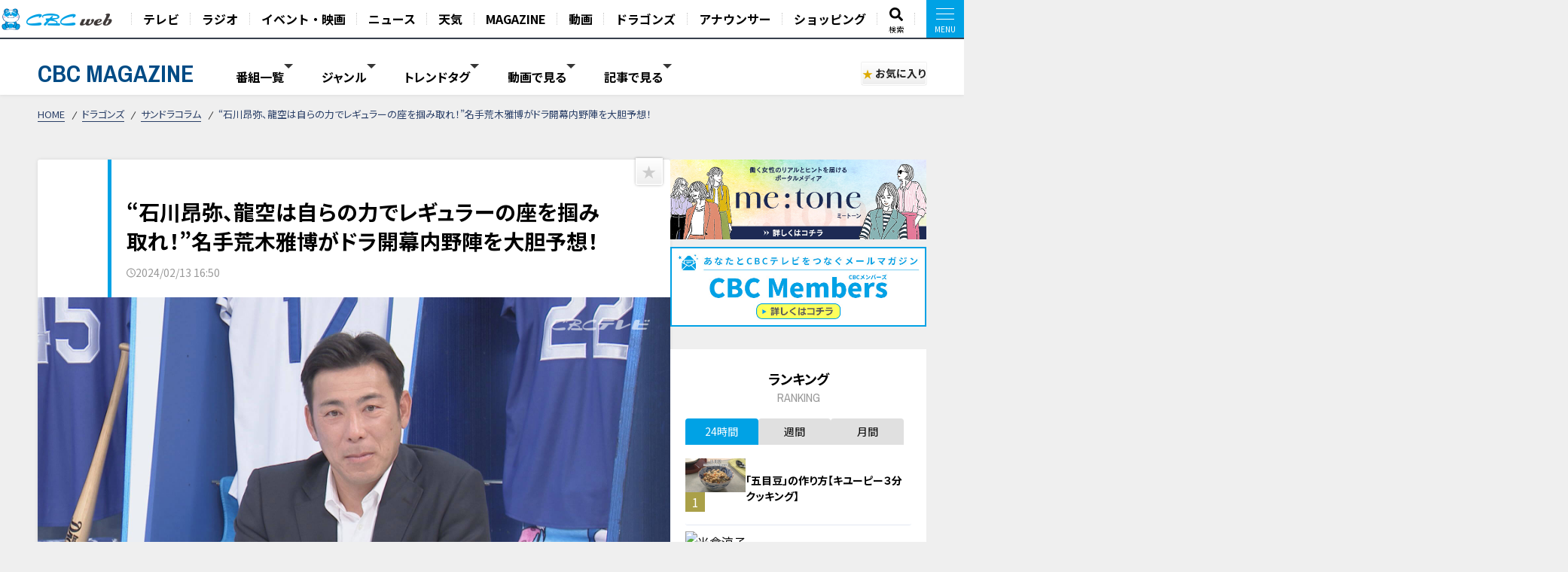

--- FILE ---
content_type: text/html; charset=UTF-8
request_url: https://hicbc.com/magazine/article/?id=dragons-post-8525
body_size: 25390
content:
<!DOCTYPE html>
<html lang="ja">

<head>

<script type="application/ld+json">{"@context":"http://schema.org","@type":"NewsArticle","name":"“石川昂弥、龍空は自らの力でレギュラーの座を掴み取れ！”名手荒木雅博がドラ開幕内野陣を大胆予想！","headline":"“石川昂弥、龍空は自らの力でレギュラーの座を掴み取れ！”名手荒木雅博がドラ開幕内野陣を大胆予想！","author":{"@type":"Person","name":"CBC MAGAZINE（CBCマガジン）"},"image":{"@type":"ImageObject","url":"https://hicbc.com/magazine/assets/images/dragons-post-8525/1707792145e7olh.jpg"},"description":"【ドラゴンズを愛して半世紀！竹内茂喜の『野球のドテ煮』】ＣＢＣテレビ「サンデードラゴンズ」（毎週日曜日12時54分から東海エリアで生放送）順調な春季キャンプ「サンデードラゴンズ」より荒木雅博氏(...","articleBody":"【ドラゴンズを愛して半世紀！竹内茂喜の『野球のドテ煮』】ＣＢＣテレビ「サンデードラゴンズ」（毎週日曜日12時54分から東海エリアで生放送）順調な春季キャンプ「サンデードラゴンズ」より荒木雅博氏(C)CBCテレビ2月1日から始まった沖縄春季キャンプも早くも中盤戦に入り、シートバッティング等、実戦形式の練習も加わってきた。ここまで大けがもなく順調に調整は進められているようだ。今年も和田打撃コーチ主宰の「和田塾」は健在。今や北谷キャンプの名物にもなっており、去年に引き続き細川成也、鵜飼航丞両外野手や、今年から入塾した石橋康太捕手らが徹底的にバットを振り続けている。この塾から細川選手がブレイクしただけに今年も新たなる選手の活躍を期待したい。さて今週のサンドラは今年からＣＢＣ野球解説者としてデビューしたばかりの荒木雅博さんが現状のドラゴンズ内野陣を総括。開幕スタメンに名を連ねる内野陣を予想するとともに、調整状況を一つ星から三つ星の三段階で評価した。自らの力でレギュラーを掴み取れ「サンデードラゴンズ」より中田翔選手(C)CBCテレビまずはジャイアンツから新加入し、注目を浴びている中田翔内野手。ファーストのレギュラーとして期待が高まるが、荒木さんの評価も上々だ。荒木氏「星三つです。ベテランの域に達して、練習を見ていても丁寧さが際立って見えるし、身体もしっかりと仕上げてキャンプに入ってきているなって思いますね」昨秋、左ひざを痛めた影響で二軍スタートとなった石川昂弥内野手には辛めの評価となった。荒木氏「星一つかな。まだ体力不足な点は否めない。特守を見ていても最後はへばっていますよね。体力作りをしっかりし、それから技術をつけていくべき。まだまだ彼にはやるべきことがたくさんありますね」そして激戦区の二遊間で去年114試合に出場した龍空内野手には石川昂同様、辛口なる評価となった。荒木氏「星一つです。見ていて“軽い”。すごく見栄えが良くて、すごいプロ野球選手だなと思いますが、ちょっと球が跳ねていたらエラーしているのではというプレーが多いですね。ただその中でもしっかりと足を使っている守備も増えてきています。1コずつ上げていって欲しいですね」去年はポジションを空けてまで起用していたが、今年は実力で奪い取らなければ起用しない様子。石川昂、龍空両内野手にとっては厳しい一年となりそうだが、自らの力でレギュラーの座を掴んでもらいたいと荒木さんは2人にエールを送った。夢を感じる令和のアライバコンビ「サンデードラゴンズ」より田中幹也選手(C)CBCテレビ今オフ肉体改造に挑み、5キロ増量した福永裕基内野手の評価はいかに。荒木氏「星二つですね。身体が大きくなり、去年と比べると多少動きが悪くなっている部分もありますが、必ずやキャンプ中に絞ってくると思います。意図的に増やしているわけですから、そうなった時の動きは星三つになるかと思います」肩のケガから復活を目指す田中幹也内野手の評価はドラファンなら気になるところだ。荒木さんはまずは無理せず、じっくりと仕上げて欲しいと願う。荒木氏「星二つですね。暖かい沖縄だから投げられている。名古屋に帰って、寒い中でどうかなという感じですかね。無理せず調子を上げていって欲しいですね。絶対に必要な戦力になると思います」一軍キャンプに抜擢され、毎日ユニホームを泥だらけにして汗を流している津田啓史、辻本倫太郎両ルーキーの評価も聞きたいところだ。荒木氏「彼ら2人は期待値込みで星三つ。津田選手はまず肩が強そうに見えます。まだ小手先だけでやっているように見えますが、これが身体全体を使えるようになったら、すごい守備ができるようになるかもしれないですね。辻本選手はスピードがありますね。ただ、まだ守備では衝突するような感じが見受けられますね」田中幹也選手と二遊間を組んだらスピードに富んだ面白いコンビになるのではと話した荒木さん。もしかして令和のアライバコンビになれるかも？名手荒木氏のイチオシは誰？「サンデードラゴンズ」より村松開人選手(C)CBCテレビ群雄割拠の二遊間となっているドラゴンズ。荒木さんのイチオシが気になるところ。名を挙げたのは去年98試合に出場した村松開人内野手だ。荒木さん「星三つです。守備がうまくなっている印象を持ちます。ノックを見ていても一歩目を前に出るのが早くなりましたね。去年までだと打球を待って捕る癖がありましたが、ボールの正面に入って捕れるようになりました。すごく成長の跡が見えますね」荒木さんの目からは村松選手がポジション争いで一歩リードしている感じを受けている模様。だが他の選手もただ指を咥えて見ているわけではない。開幕までの約1.5か月の間でどれだけ差が詰まっていくのかとても楽しみだ。開幕スタメンを射止めるのは誰？さて気になる荒木さんの開幕スタメン予想。現状では一塁に中田選手、そして注目の二遊間、二塁には田中選手、遊撃に村松選手、残る三塁にはカリステ選手の名を挙げた。ここに開幕一軍枠として、どこでも守れるユーティリティプレイヤーの今年移籍した山本泰寛、石垣雅海両内野手を指名。困った時に助けてくれる便利屋として期待したい選手だ。そしてまだまだ力が衰えていないことを示したい高橋周平内野手には二塁ではなく三塁の座を狙ってもらいたいと荒木さんは口にした。一塁にはダヤン・ビシエド、中島宏之内野手も控え、去年より一枚も二枚も攻守の層が厚くなったドラゴンズ内野陣。うん！期待しかない。今年こそ強いドラゴンズの復活だ！このまま誰一人ケガをしないまま開幕を迎えてもらいたいと願うばかりである。がんばれドラゴンズ！燃えよドラゴンズ！竹内茂喜","url":"https://hicbc.com/magazine/article/?id=dragons-post-8525","mainEntityOfPage":"https://hicbc.com/magazine/article/?id=dragons-post-8525","publisher":{"@type":"Organization","name":"CBCテレビ","logo":{"@type":"ImageObject","url":"https://hicbc.com/assets/global.nav/img/logo_cbcweb.svg"}},"datePublished":"2024-02-13T16:50:18+09:00"}</script>
<script>
  window.dataLayer = window.dataLayer || [];
  dataLayer.push({
    'event': 'content_view',
    'content_type': 'article',
    'content_device': 'pc',
  });
  dataLayer.push({
    'event': 'content_article',
    'article_id': 'dragons-post-8525',
    'article_title': '“石川昂弥、龍空は自らの力でレギュラーの座を掴み取れ！”名手荒木雅博がドラ開幕内野陣を大胆予想！',
    'article_content': 'cbcmagazine',
    'article_type': 'article',
    'article_category': 'dragons',
    'article_category_sub': 'dragons-sundra-column',
    'article_movie_domain': '',
    'article_movie_url': '',
	});
</script>
<!-- Google Tag Manager -->
<script>(function(w,d,s,l,i){w[l]=w[l]||[];w[l].push({'gtm.start':
new Date().getTime(),event:'gtm.js'});var f=d.getElementsByTagName(s)[0],
j=d.createElement(s),dl=l!='dataLayer'?'&l='+l:'';j.async=true;j.src=
'https://www.googletagmanager.com/gtm.js?id='+i+dl;f.parentNode.insertBefore(j,f);
})(window,document,'script','dataLayer','GTM-KR4FPB');</script>
<!-- End Google Tag Manager -->


<!-- Google Tag Manager -->
<script>(function(w,d,s,l,i){w[l]=w[l]||[];w[l].push({'gtm.start':
new Date().getTime(),event:'gtm.js'});var f=d.getElementsByTagName(s)[0],
j=d.createElement(s),dl=l!='dataLayer'?'&l='+l:'';j.async=true;j.src=
'https://www.googletagmanager.com/gtm.js?id='+i+dl;f.parentNode.insertBefore(j,f);
})(window,document,'script','dataLayer','GTM-M67QHQ4B');</script>
<!-- End Google Tag Manager -->

<script type="application/javascript" src="//anymind360.com/js/7336/ats.js"></script>
<meta charset="UTF-8">
<meta http-equiv="X-UA-Compatible" content="IE=edge">
<meta name="viewport" content="width=device-width, initial-scale=1.0">
<meta name="format-detection" content="telephone=no">


<meta name="keywords" content="CBC,テレビ,ラジオ,番組,動画,見逃し,配信,情報,バラエティ,グルメ,コラム,Locipo,ロキポ">
<meta name="description" content="【ドラゴンズを愛して半世紀！竹内茂喜の『野球のドテ煮』】ＣＢＣテレビ「サンデードラゴンズ」（毎週日曜日12時54分から東海エリアで生放送）順調な春季キャンプ「サンデードラゴンズ」より荒木雅博氏(...">

<title>“石川昂弥、龍空は自らの力でレギュラーの座を掴み取れ！”名手荒木雅博がドラ開幕内野陣を大胆予想！ | CBC MAGAZINE（CBCマガジン）</title>

<link href="https://fonts.googleapis.com/css2?family=Noto+Sans+JP:wght@400;700&display=swap" rel="stylesheet">
<link href="https://fonts.googleapis.com/css2?family=Open+Sans:wght@400;600;700&display=swap" rel="stylesheet">
<link href="https://fonts.googleapis.com/css2?family=Archivo+Narrow:wght@400;600;700&display=swap" rel="stylesheet">
<link href="https://site-assets.fontawesome.com/releases/v6.7.1/css/all.css" rel="stylesheet">
<link href="/magazine/content/themes/v03/css/lib.css" rel="stylesheet">
<link href="/magazine/content/themes/v03/css/style.pc.css?251128" rel="stylesheet">
<link href="/magazine/content/themes/v03/css/favorite.css?250919" rel="stylesheet">

<script src="https://code.jquery.com/jquery-3.6.0.min.js" integrity="sha256-/xUj+3OJU5yExlq6GSYGSHk7tPXikynS7ogEvDej/m4=" crossorigin="anonymous"></script>
<script src="https://cdn.jsdelivr.net/npm/vue@2.7.11/dist/vue.js"></script>
<script src="https://unpkg.com/lenis@1.1.17/dist/lenis.min.js"></script>
<script type="text/javascript" src="/magazine/content/themes/v03/js/lib.js"></script>
<script type="text/javascript" src="/magazine/content/themes/v03/js/favorite.js"></script>
<!-- <script type="text/javascript" src="/magazine/content/themes/v03/js/common.js"></script> -->
<script async src="https://pagead2.googlesyndication.com/pagead/js/adsbygoogle.js?client=ca-pub-2434872152941054" crossorigin="anonymous"></script>
<link rel="canonical" href="https://hicbc.com/magazine/article/?id=dragons-post-8525">

<meta property="og:title" content="“石川昂弥、龍空は自らの力でレギュラーの座を掴み取れ！”名手荒木雅博がドラ開幕内野陣を大胆予想！ | CBC MAGAZINE（CBCマガジン）">
<meta property="og:type" content="website">
<meta property="og:url" content="https://hicbc.com/magazine/article/?id=dragons-post-8525&ref=fb">
<meta property="og:site_name" content="CBC MAGAZINE（CBCマガジン）">
<meta property="og:description" content="【ドラゴンズを愛して半世紀！竹内茂喜の『野球のドテ煮』】ＣＢＣテレビ「サンデードラゴンズ」（毎週日曜日12時54分から東海エリアで生放送）順調な春季キャンプ「サンデードラゴンズ」より荒木雅博氏(...">
<meta property="og:image" content="https://hicbc.com/magazine/assets/images/dragons-post-8525/1707792145e7olh.jpg">
<meta name="twitter:card" content="summary_large_image">
<meta name="twitter:title" content="“石川昂弥、龍空は自らの力でレギュラーの座を掴み取れ！”名手荒木雅博がドラ開幕内野陣を大胆予想！ | CBC MAGAZINE（CBCマガジン）">
<meta name="twitter:description" content="【ドラゴンズを愛して半世紀！竹内茂喜の『野球のドテ煮』】ＣＢＣテレビ「サンデードラゴンズ」（毎週日曜日12時54分から東海エリアで生放送）順調な春季キャンプ「サンデードラゴンズ」より荒木雅博氏(...">
<meta name="twitter:image" content="https://hicbc.com/magazine/assets/images/dragons-post-8525/1707792145e7olh.jpg">

<script type="text/javascript" src="//d.rcmd.jp/hicbc.com/item/recommend.js" charset="UTF-8"></script>

<!-- global-nav // -->
<link href="/assets/global.nav/css/global.nav.pc.css?241001" rel="stylesheet">
<link href="https://fonts.googleapis.com/css2?family=Noto+Sans+JP:wght@700&display=swap" rel="stylesheet" media="all">
<script type="text/javascript" src="/assets/js/browseControl.js"></script>

<link href="https://site-assets.fontawesome.com/releases/v6.7.1/css/all.css" rel="stylesheet">



<!-- // global-nav -->

<script type="text/javascript">
var ss_qid = '';
 
var ss_analytics = {
  serviceName : 'cbc_web',
  platform : 'pc_web',
  cookieDomain : 'hicbc.com',
  params : {
    query_id : ss_qid,
    item_id : 'cbcmagazine-dragons-post-8525',
    category_id : 'c-cbcmagazine',
    genre_id : 'g-cbcmagazine'
  }
};
</script>
<!-- Google Tag Manager -->
<script>(function(w,d,s,l,i){w[l]=w[l]||[];w[l].push({'gtm.start':
new Date().getTime(),event:'gtm.js'});var f=d.getElementsByTagName(s)[0],
j=d.createElement(s),dl=l!='dataLayer'?'&l='+l:'';j.async=true;j.src=
'https://www.googletagmanager.com/gtm.js?id='+i+dl;f.parentNode.insertBefore(j,f);
})(window,document,'script','dataLayer','GTM-WT9H4G');</script>
<!-- End Google Tag Manager -->
</head>


<body data-page-content="article">

<noscript>JavascriptがOFFのため正しく表示されない可能性があります。</noscript>

<!-- Google Tag Manager (noscript) -->
<noscript><iframe src="https://www.googletagmanager.com/ns.html?id=GTM-KR4FPB"
height="0" width="0" style="display:none;visibility:hidden"></iframe></noscript>
<!-- End Google Tag Manager (noscript) -->

<!-- Google Tag Manager (noscript) -->
<noscript><iframe src="https://www.googletagmanager.com/ns.html?id=GTM-M67QHQ4B"
height="0" width="0" style="display:none;visibility:hidden"></iframe></noscript>
<!-- End Google Tag Manager (noscript) -->

<!-- global-nav // -->
<script defer src='https://tag-plus-bucket-for-distribution.s3.ap-northeast-1.amazonaws.com/service/IpqvlIfbMiWlpzLE.js'></script>

<div class="hicbc-global-nav-modal">
	<div class="hicbc-global-nav-modal-wrap">
		<div class="hicbc-global-nav-modal-inner">
			<h2><img src="/assets/global.nav/img/logo_cbcweb_white.svg" alt="CBC web" width="148" height="21" class="hicbc-global-logo--web"></h2>
			<div>
				<ul>
					<li><a href="/tv/">テレビ</a></li>
					<li><a href="/radio/">ラジオ</a></li>
					<li><a href="/event/">イベント・映画</a></li>
					<li><a href="https://newsdig.tbs.co.jp/list/cbc">ニュース</a></li>
					<li><a href="/weather/">天気</a></li>
				</ul>
				<ul>
					<li><a href="/magazine/">CBC MAGAZINE</a></li>
					<li><a href="/movie/">CBC douga（動画紹介）</a></li>
					<li><a href="/sports/dragons/">ドラゴンズ情報</a></li>
					<li><a href="/announcer/">アナウンサー</a></li>
				</ul>
				<ul>
					<li>
						<h3>ショッピング</h3>
						<ul>
							<li><a href="https://www.j-shopping.jp/cbc/shop" target="_blank">CBCショッピング</a></li>
							<li><a href="https://store.hicbc.com/?_ga=2.248787010.459119041.1676513735-887416114.1652329939" target="_blank">CBC STORE</a></li>
							<li><a href="https://cbcradio.shop-pro.jp/" target="_blank">CBCラジオ公式オンラインショップ</a></li>
						</ul>
					</li>
				</ul>
			</div>
			<h2><a href="/corporation/"><img src="/assets/global.nav/img/logo_cbc_hd.svg" alt="中部日本放送" width="140" height="19" class="hicbc-global-logo--hd"></a></h2>
			<div>
				<ul>
					<li>
						<h3>中部日本放送</h3>
						<ul>
							<li><a href="/corporation/company/">会社情報</a></li>
							<li><a href="/corporation/ir/">IR情報</a></li>
							<li><a href="/corporation/sustainability/">サステナビリティ</a></li>
							<li><a href="/corporation/press/2022/">ニュースリリース</a></li>
						</ul>
					</li>
				</ul>
				<ul>
					<li>
						<h3>CBCグループ</h3>
						<ul>
							<li><a href="/tv/corporation/">CBCテレビ</a></li>
							<li><a href="/radio/corporation/">CBCラジオ</a></li>
							<li><a href="https://www.cbc-creation.co.jp/" target="_blank">CBCクリエイション</a></li>
							<li><a href="https://www.cbc-com.co.jp/" target="_blank">CBCコミュニケーションズ</a></li>
							<li><a href="https://www.kmax.co.jp/" target="_blank">ケイマックス</a></li>
							<li><a href="https://hicbc.com/cbc-dtec/" target="_blank">CBC Dテック</a></li>
							<li><a href="https://www.cbc-bipps.jp/" target="_blank">CBCビップス</a></li>
							<li><a href="http://www.chiyoda-kaikan.co.jp/" target="_blank">千代田会館</a></li>
							<li><a href="http://www.nanzan-cc.com/" target="_blank">南山カントリークラブ</a></li>
						</ul>
					</li>
				</ul>
				<ul>
					<li>
						<h3>採用情報</h3>
						<ul>
							<li><a href="https://hicbc.com/tv/corporation/saiyou/" target="_blank">CBCテレビ</a></li>
							<li><a href="https://hicbc.com/radio/corporation/saiyou/" target="_blank">CBCラジオ</a></li>
							<li><a href="https://www.cbc-creation.co.jp/" target="_blank">CBCクリエイション</a></li>
							<li><a href="https://www.cbc-com.co.jp/" target="_blank">CBCコミュニケーションズ</a></li>
						</ul>
					</li>
				</ul>
			</div>
		</div>
	</div>
	<div class="hicbc-global-nav-modal-bg js-globalnav-modal"></div>
</div>

<header id="hicbc-head" class="hicbc-global-nav">
	<div class="hicbc-global-nav-inner">
		<h1><a href="/" class="btn-global-nav"><img src="/assets/global.nav/img/logo_cbcweb_character.png" alt="CBC web | 中部日本放送株式会社 / CBCテレビ / CBCラジオ"></a></h1>

		<ul class="hicbc-global-nav-main">
			<li><a href="/tv/" class="btn-global-nav">テレビ</a></li>
			<li><a href="/radio/" class="btn-global-nav">ラジオ</a></li>
			<li><a href="/event/" class="btn-global-nav">イベント・映画</a></li>
			<li><a href="https://newsdig.tbs.co.jp/list/cbc" class="btn-global-nav">ニュース</a></li>
			<li><a href="/weather/" class="btn-global-nav">天気</a></li>
			<li><a href="/magazine/" class="btn-global-nav">MAGAZINE</a></li>
			<li><a href="/movie/" class="btn-global-nav">動画</a></li>
			<li><a href="/sports/dragons/" class="btn-global-nav">ドラゴンズ</a></li>
			<li><a href="/announcer/" class="btn-global-nav">アナウンサー</a></li>	
			<li><a href="/cc/cbcec/" class="btn-global-nav">ショッピング</a></li>	
			<li class="-search"><a href="/search/" class="btn-global-nav"><svg xmlns="http://www.w3.org/2000/svg" viewBox="0 0 512 512"><!-- Font Awesome Pro 5.15.4 by @fontawesome - https://fontawesome.com License - https://fontawesome.com/license (Commercial License) --><path d="M505 442.7L405.3 343c-4.5-4.5-10.6-7-17-7H372c27.6-35.3 44-79.7 44-128C416 93.1 322.9 0 208 0S0 93.1 0 208s93.1 208 208 208c48.3 0 92.7-16.4 128-44v16.3c0 6.4 2.5 12.5 7 17l99.7 99.7c9.4 9.4 24.6 9.4 33.9 0l28.3-28.3c9.4-9.4 9.4-24.6.1-34zM208 336c-70.7 0-128-57.2-128-128 0-70.7 57.2-128 128-128 70.7 0 128 57.2 128 128 0 70.7-57.2 128-128 128z"/></svg><span>検索</span></a></li>
			<li><a href="javascript:void(0);" class="btn-global-nav js-globalnav-modal"><div><i><i></i></i></div></a></li>
		</ul>
	</div>
	<script type="text/javascript" src="/assets/global.nav/js/global.nav.pc.js"></script>
</header>
<!-- #hicbc-main-content-body // -->
<div id="hicbc-main-content-body">
<!-- // global-nav -->




<script type="text/javascript">
try{
	_rcmdjp._setItemData({
		code: 'cbcmagazine-dragons-post-8525',
		url: 'https://hicbc.com/magazine/article/?id=dragons-post-8525',
		name: '“石川昂弥、龍空は自らの力でレギュラーの座を掴み取れ！”名手荒木雅博がドラ開幕内野陣を大胆予想！',
		image: 'https://hicbc.com/magazine/assets/images/dragons-post-8525/1707792145e7olh.jpg',
		category: 'dragons',
		release_date : '2024-02-14 09:27:35',
		display_start: '2024-02-13 16:50:18',
		display_end: '',
		stock: 1
	});
} catch(err) {}
</script>

<script type="text/javascript">
try{
	_rcmdjp._displayRecommend({
		code: 'cbcmagazine-dragons-post-8525',
		type: 'pv',
		template: 'tracking'
	});
} catch(err) {}
</script>




<div class="l-container" id="jsi-contentWrap">

<div class="c-nav-open">
  <div class="c-nav-open__btn" id="jsi-navOpenBtn">
    <span></span><span></span>
    <div class="c-nav-open__label">MENU</div>
  </div>
</div>

<header class="l-header" id="jci-headerNav">
  <div class="c-header">
    <div class="c-header__wrap">
      <div class="c-header__catch">CBCテレビの記事・動画コンテンツが満載！『CBCマガジン』</div>
      <div class="c-header__nav">
        <div class="c-header__logo"><a href="/magazine/" class="c-header__logo__anchor fade">CBC MAGAZINE</a></div>
        <div class="l-side-menu " id="jsi-sideMenuNavSP">
          <div class="l-side-menu__wrap">

            <nav class="c-header-menu" data-header-menu="select-genre">
							              <div class="c-header-menu__item jsc-headerMenuItem " data-header-menu-item="program">
                <div class="c-header-menu__item--label">番組一覧</div>
                <div class="c-fixed-header-menu jsc-fixedHeaderMenu " data-fix-header-menu-item="program">
                  <div class="c-fixed-header-menu-program__wrap">
																				<a href="/magazine/cat/?cid=chant" class="c-fixed-header-menu-program__item">
											<img class="img-responsive icon" src="/magazine/content/items/cat/icon_chant.png?250331" alt="チャント！" width="30" height="30">
											<span class="label">チャント！</span>
										</a>
																				<a href="/magazine/cat/?cid=newsx" class="c-fixed-header-menu-program__item">
											<img class="img-responsive icon" src="/magazine/content/items/cat/icon_newsx.png" alt="newsX（ニュースクロス）" width="30" height="30">
											<span class="label">newsX（ニュースクロス）</span>
										</a>
																				<a href="/magazine/cat/?cid=genki" class="c-fixed-header-menu-program__item">
											<img class="img-responsive icon" src="/magazine/content/items/cat/icon_genki.png" alt="健康カプセル！ゲンキの時間" width="30" height="30">
											<span class="label">健康カプセル！ゲンキの時間</span>
										</a>
																				<a href="/magazine/cat/?cid=crowns" class="c-fixed-header-menu-program__item">
											<img class="img-responsive icon" src="/magazine/content/items/cat/icon_crowns.png" alt="中日クラウンズ" width="30" height="30">
											<span class="label">中日クラウンズ</span>
										</a>
																				<a href="/magazine/cat/?cid=dragons" class="c-fixed-header-menu-program__item">
											<img class="img-responsive icon" src="/magazine/content/items/cat/icon_dragons.png" alt="ドラゴンズ関連記事" width="30" height="30">
											<span class="label">ドラゴンズ関連記事</span>
										</a>
																				<a href="/magazine/cat/?cid=hanasaka-times" class="c-fixed-header-menu-program__item">
											<img class="img-responsive icon" src="/magazine/content/items/cat/icon_hanasaka-times.png" alt="花咲かタイムズ" width="30" height="30">
											<span class="label">花咲かタイムズ</span>
										</a>
																				<a href="/magazine/cat/?cid=dela-lover" class="c-fixed-header-menu-program__item">
											<img class="img-responsive icon" src="/magazine/content/items/cat/icon_dela-lover.png" alt="太田×石井のデララバ" width="30" height="30">
											<span class="label">太田×石井のデララバ</span>
										</a>
																				<a href="/magazine/cat/?cid=kewpie" class="c-fixed-header-menu-program__item">
											<img class="img-responsive icon" src="/magazine/content/items/cat/icon_kewpie.png" alt="キユーピー３分クッキング" width="30" height="30">
											<span class="label">キユーピー３分クッキング</span>
										</a>
																				<a href="/magazine/cat/?cid=michi" class="c-fixed-header-menu-program__item">
											<img class="img-responsive icon" src="/magazine/content/items/cat/icon_michi.png" alt="道との遭遇" width="30" height="30">
											<span class="label">道との遭遇</span>
										</a>
																				<a href="/magazine/cat/?cid=koiroke" class="c-fixed-header-menu-program__item">
											<img class="img-responsive icon" src="/magazine/content/items/cat/icon_koiroke.png" alt="恋はロケ中に！" width="30" height="30">
											<span class="label">恋はロケ中に！</span>
										</a>
																				<a href="/magazine/cat/?cid=shiritori" class="c-fixed-header-menu-program__item">
											<img class="img-responsive icon" src="/magazine/content/items/cat/icon_shiritori.png" alt="地名しりとり 旅人ながつの挑戦" width="30" height="30">
											<span class="label">地名しりとり 旅人ながつの挑戦</span>
										</a>
																				<a href="/magazine/cat/?cid=announcer-contents" class="c-fixed-header-menu-program__item">
											<img class="img-responsive icon" src="/magazine/content/items/cat/icon_announcer.png" alt="アナウンサー" width="30" height="30">
											<span class="label">アナウンサー</span>
										</a>
																				<a href="/magazine/cat/?cid=gogosmile" class="c-fixed-header-menu-program__item">
											<img class="img-responsive icon" src="/magazine/content/items/cat/icon_gogosmile.png" alt="ゴゴスマ" width="30" height="30">
											<span class="label">ゴゴスマ</span>
										</a>
																				<a href="/magazine/cat/?cid=documentary" class="c-fixed-header-menu-program__item">
											<img class="img-responsive icon" src="/magazine/content/items/cat/icon_documentary.png" alt="ドキュメンタリー" width="30" height="30">
											<span class="label">ドキュメンタリー</span>
										</a>
																				<a href="/magazine/cat/?cid=thetime" class="c-fixed-header-menu-program__item">
											<img class="img-responsive icon" src="/magazine/content/items/cat/icon_thetime.png" alt="THE TIME," width="30" height="30">
											<span class="label">THE TIME,</span>
										</a>
																				<a href="/magazine/cat/?cid=unkosensei" class="c-fixed-header-menu-program__item">
											<img class="img-responsive icon" src="/magazine/content/items/cat/icon_unkosensei.png" alt="おはよう！うんこ先生" width="30" height="30">
											<span class="label">おはよう！うんこ先生</span>
										</a>
																				<a href="/magazine/cat/?cid=news-ronsetsu" class="c-fixed-header-menu-program__item">
											<img class="img-responsive icon" src="/magazine/content/items/cat/icon_ronsetsu.png" alt="ニュースコラム" width="30" height="30">
											<span class="label">ニュースコラム</span>
										</a>
																				<a href="/magazine/cat/?cid=live" class="c-fixed-header-menu-program__item">
											<img class="img-responsive icon" src="/magazine/content/items/cat/icon_live.png" alt="ライブ配信" width="30" height="30">
											<span class="label">ライブ配信</span>
										</a>
																				<a href="/magazine/cat/?cid=radichubu_magazine" class="c-fixed-header-menu-program__item">
											<img class="img-responsive icon" src="/magazine/content/items/cat/icon_radichubu.png" alt="RadiChubu（ラジチューブ）" width="30" height="30">
											<span class="label">RadiChubu（ラジチューブ）</span>
										</a>
																				<a href="/magazine/cat/?cid=metone" class="c-fixed-header-menu-program__item">
											<img class="img-responsive icon" src="/magazine/content/items/cat/icon_metone.jpg" alt="me:tone（ミートーン）" width="30" height="30">
											<span class="label">me:tone（ミートーン）</span>
										</a>
										                  </div>
                </div>
              </div>
							
														<div class="c-header-menu__item jsc-headerMenuItem" data-header-menu-item="genre">
                <div class="c-header-menu__item--label">ジャンル</div>
                <div class="c-fixed-header-menu jsc-fixedHeaderMenu " data-fix-header-menu-item="genre">
                  <div class="c-fixed-header-menu-genre__wrap">
																				<a href="/magazine/tag/?tid=生活" class="c-fixed-header-menu-genre__item">生活</a>
																				<a href="/magazine/tag/?tid=グルメ" class="c-fixed-header-menu-genre__item">グルメ</a>
																				<a href="/magazine/tag/?tid=エンタメ" class="c-fixed-header-menu-genre__item">エンタメ</a>
																				<a href="/magazine/tag/?tid=スポーツ" class="c-fixed-header-menu-genre__item">スポーツ</a>
																				<a href="/magazine/tag/?tid=コラム" class="c-fixed-header-menu-genre__item">コラム</a>
																				<a href="/magazine/tag/?tid=おでかけ" class="c-fixed-header-menu-genre__item">おでかけ</a>
																				<a href="/magazine/tag/?tid=ドラゴンズ" class="c-fixed-header-menu-genre__item">ドラゴンズ</a>
										                  </div>
                </div>
              </div>
							
							              <div class="c-header-menu__item jsc-headerMenuItem" data-header-menu-item="trend">
                <div class="c-header-menu__item--label">トレンドタグ</div>
                <div class="c-fixed-header-menu jsc-fixedHeaderMenu " data-fix-header-menu-item="trend">
                  <div class="c-fixed-header-menu-trend__wrap">
                    <div class="c-fixed-header-menu-trend-tag">
                      <h4 class="c-fixed-header-menu-trend__heading">トレンドタグ</h4>
                      <div class="c-fixed-header-menu-trend-tag__wrap">
												                        <a href="/magazine/tag/?tid=動画" class="c-fixed-header-menu-trend__item">動画</a>
												                        <a href="/magazine/tag/?tid=愛されフード" class="c-fixed-header-menu-trend__item">愛されフード</a>
												                        <a href="/magazine/tag/?tid=三重" class="c-fixed-header-menu-trend__item">三重</a>
												                        <a href="/magazine/tag/?tid=グルメ" class="c-fixed-header-menu-trend__item">グルメ</a>
												                        <a href="/magazine/tag/?tid=生活" class="c-fixed-header-menu-trend__item">生活</a>
												                        <a href="/magazine/tag/?tid=ラーメン" class="c-fixed-header-menu-trend__item">ラーメン</a>
												                        <a href="/magazine/tag/?tid=見逃し配信" class="c-fixed-header-menu-trend__item">見逃し配信</a>
												                        <a href="/magazine/tag/?tid=エンタメ" class="c-fixed-header-menu-trend__item">エンタメ</a>
												                        <a href="/magazine/tag/?tid=ゲンキの時間" class="c-fixed-header-menu-trend__item">ゲンキの時間</a>
												                        <a href="/magazine/tag/?tid=おでかけ" class="c-fixed-header-menu-trend__item">おでかけ</a>
												                        <a href="/magazine/tag/?tid=ピエロと呼ばれた息子" class="c-fixed-header-menu-trend__item">ピエロと呼ばれた息子</a>
												                        <a href="/magazine/tag/?tid=健康" class="c-fixed-header-menu-trend__item">健康</a>
												                        <a href="/magazine/tag/?tid=自転車旅" class="c-fixed-header-menu-trend__item">自転車旅</a>
												                        <a href="/magazine/tag/?tid=道との遭遇" class="c-fixed-header-menu-trend__item">道との遭遇</a>
												                        <a href="/magazine/tag/?tid=3COINS" class="c-fixed-header-menu-trend__item">3COINS</a>
												                        <a href="/magazine/tag/?tid=えなりかずき" class="c-fixed-header-menu-trend__item">えなりかずき</a>
												                        <a href="/magazine/tag/?tid=コラム" class="c-fixed-header-menu-trend__item">コラム</a>
												                        <a href="/magazine/tag/?tid=ゴゴスマ" class="c-fixed-header-menu-trend__item">ゴゴスマ</a>
												                        <a href="/magazine/tag/?tid=サッカー" class="c-fixed-header-menu-trend__item">サッカー</a>
												                        <a href="/magazine/tag/?tid=ドキュメンタリー" class="c-fixed-header-menu-trend__item">ドキュメンタリー</a>
												                        <a href="/magazine/tag/?tid=ナッシュ・ウォルターズ" class="c-fixed-header-menu-trend__item">ナッシュ・ウォルターズ</a>
												                        <a href="/magazine/tag/?tid=ロピア" class="c-fixed-header-menu-trend__item">ロピア</a>
												                        <a href="/magazine/tag/?tid=世界の山ちゃん" class="c-fixed-header-menu-trend__item">世界の山ちゃん</a>
												                        <a href="/magazine/tag/?tid=前野智郎" class="c-fixed-header-menu-trend__item">前野智郎</a>
												                        <a href="/magazine/tag/?tid=北辻利寿" class="c-fixed-header-menu-trend__item">北辻利寿</a>
												                        <a href="/magazine/tag/?tid=夏目みな美" class="c-fixed-header-menu-trend__item">夏目みな美</a>
												                        <a href="/magazine/tag/?tid=宮部和裕" class="c-fixed-header-menu-trend__item">宮部和裕</a>
												                        <a href="/magazine/tag/?tid=政治" class="c-fixed-header-menu-trend__item">政治</a>
												                        <a href="/magazine/tag/?tid=暮らし" class="c-fixed-header-menu-trend__item">暮らし</a>
												                        <a href="/magazine/tag/?tid=石井亮次" class="c-fixed-header-menu-trend__item">石井亮次</a>
												                        <a href="/magazine/tag/?tid=野菜" class="c-fixed-header-menu-trend__item">野菜</a>
												                        <a href="/magazine/tag/?tid=高側道" class="c-fixed-header-menu-trend__item">高側道</a>
												                        <a href="/magazine/tag/?tid=高橋宏斗" class="c-fixed-header-menu-trend__item">高橋宏斗</a>
												                        <a href="/magazine/tag/?tid=DCM" class="c-fixed-header-menu-trend__item">DCM</a>
												                        <a href="/magazine/tag/?tid=OB戦" class="c-fixed-header-menu-trend__item">OB戦</a>
												                        <a href="/magazine/tag/?tid=PR TIMES" class="c-fixed-header-menu-trend__item">PR TIMES</a>
												                        <a href="/magazine/tag/?tid=SDGs" class="c-fixed-header-menu-trend__item">SDGs</a>
												                        <a href="/magazine/tag/?tid=WEB限定" class="c-fixed-header-menu-trend__item">WEB限定</a>
												                        <a href="/magazine/tag/?tid=うなぎ" class="c-fixed-header-menu-trend__item">うなぎ</a>
												                        <a href="/magazine/tag/?tid=お好み焼 甘太郎本舗" class="c-fixed-header-menu-trend__item">お好み焼 甘太郎本舗</a>
												                        <a href="/magazine/tag/?tid=ご当地" class="c-fixed-header-menu-trend__item">ご当地</a>
												                        <a href="/magazine/tag/?tid=ご当地グルメ" class="c-fixed-header-menu-trend__item">ご当地グルメ</a>
												                        <a href="/magazine/tag/?tid=とんこつカルボ" class="c-fixed-header-menu-trend__item">とんこつカルボ</a>
												                        <a href="/magazine/tag/?tid=らいがごはん" class="c-fixed-header-menu-trend__item">らいがごはん</a>
												                        <a href="/magazine/tag/?tid=アムール" class="c-fixed-header-menu-trend__item">アムール</a>
												                        <a href="/magazine/tag/?tid=アムールデュショコラ" class="c-fixed-header-menu-trend__item">アムールデュショコラ</a>
												                        <a href="/magazine/tag/?tid=オーストリア" class="c-fixed-header-menu-trend__item">オーストリア</a>
												                        <a href="/magazine/tag/?tid=カイル・マラー" class="c-fixed-header-menu-trend__item">カイル・マラー</a>
												                        <a href="/magazine/tag/?tid=ガンバレルーヤ" class="c-fixed-header-menu-trend__item">ガンバレルーヤ</a>
												                        <a href="/magazine/tag/?tid=キャリア" class="c-fixed-header-menu-trend__item">キャリア</a>
												                        <a href="/magazine/tag/?tid=コーナン" class="c-fixed-header-menu-trend__item">コーナン</a>
												                        <a href="/magazine/tag/?tid=サザンオールスターズ" class="c-fixed-header-menu-trend__item">サザンオールスターズ</a>
												                        <a href="/magazine/tag/?tid=ショッピング" class="c-fixed-header-menu-trend__item">ショッピング</a>
												                        <a href="/magazine/tag/?tid=ジャックスキッチン" class="c-fixed-header-menu-trend__item">ジャックスキッチン</a>
												                        <a href="/magazine/tag/?tid=スカイライン" class="c-fixed-header-menu-trend__item">スカイライン</a>
												                        <a href="/magazine/tag/?tid=スタジアムグルメ" class="c-fixed-header-menu-trend__item">スタジアムグルメ</a>
												                        <a href="/magazine/tag/?tid=ステーキあさくま" class="c-fixed-header-menu-trend__item">ステーキあさくま</a>
												                        <a href="/magazine/tag/?tid=スパゲッティハウス ヨコイ" class="c-fixed-header-menu-trend__item">スパゲッティハウス ヨコイ</a>
												                        <a href="/magazine/tag/?tid=スポーツ" class="c-fixed-header-menu-trend__item">スポーツ</a>
												                        <a href="/magazine/tag/?tid=セーラー服" class="c-fixed-header-menu-trend__item">セーラー服</a>
												                        <a href="/magazine/tag/?tid=チャント！" class="c-fixed-header-menu-trend__item">チャント！</a>
												                        <a href="/magazine/tag/?tid=テレビ塔" class="c-fixed-header-menu-trend__item">テレビ塔</a>
												                        <a href="/magazine/tag/?tid=デララバ" class="c-fixed-header-menu-trend__item">デララバ</a>
												                        <a href="/magazine/tag/?tid=トランプ外交" class="c-fixed-header-menu-trend__item">トランプ外交</a>
												                        <a href="/magazine/tag/?tid=トンツカタン森本" class="c-fixed-header-menu-trend__item">トンツカタン森本</a>
												                        <a href="/magazine/tag/?tid=ナカモ株式会社" class="c-fixed-header-menu-trend__item">ナカモ株式会社</a>
												                        <a href="/magazine/tag/?tid=ハリウッドザコシショウ" class="c-fixed-header-menu-trend__item">ハリウッドザコシショウ</a>
												                        <a href="/magazine/tag/?tid=ブルーボトルコーヒー" class="c-fixed-header-menu-trend__item">ブルーボトルコーヒー</a>
												                        <a href="/magazine/tag/?tid=ヘアドライヤー" class="c-fixed-header-menu-trend__item">ヘアドライヤー</a>
												                        <a href="/magazine/tag/?tid=マイケル・チェイビス" class="c-fixed-header-menu-trend__item">マイケル・チェイビス</a>
												                        <a href="/magazine/tag/?tid=マッチ" class="c-fixed-header-menu-trend__item">マッチ</a>
												                        <a href="/magazine/tag/?tid=マリーンズ" class="c-fixed-header-menu-trend__item">マリーンズ</a>
												                        <a href="/magazine/tag/?tid=メイク" class="c-fixed-header-menu-trend__item">メイク</a>
												                        <a href="/magazine/tag/?tid=ラジオ" class="c-fixed-header-menu-trend__item">ラジオ</a>
												                        <a href="/magazine/tag/?tid=ラジチューブ" class="c-fixed-header-menu-trend__item">ラジチューブ</a>
												                        <a href="/magazine/tag/?tid=ラルケスト" class="c-fixed-header-menu-trend__item">ラルケスト</a>
												                        <a href="/magazine/tag/?tid=三浦友和" class="c-fixed-header-menu-trend__item">三浦友和</a>
												                        <a href="/magazine/tag/?tid=三田悠貴" class="c-fixed-header-menu-trend__item">三田悠貴</a>
												                        <a href="/magazine/tag/?tid=上林誠知" class="c-fixed-header-menu-trend__item">上林誠知</a>
												                        <a href="/magazine/tag/?tid=上田家" class="c-fixed-header-menu-trend__item">上田家</a>
												                        <a href="/magazine/tag/?tid=中元翔一" class="c-fixed-header-menu-trend__item">中元翔一</a>
												                        <a href="/magazine/tag/?tid=丸田佳奈" class="c-fixed-header-menu-trend__item">丸田佳奈</a>
												                        <a href="/magazine/tag/?tid=事件" class="c-fixed-header-menu-trend__item">事件</a>
												                        <a href="/magazine/tag/?tid=京本政樹" class="c-fixed-header-menu-trend__item">京本政樹</a>
												                        <a href="/magazine/tag/?tid=今治" class="c-fixed-header-menu-trend__item">今治</a>
												                        <a href="/magazine/tag/?tid=伊豆半島" class="c-fixed-header-menu-trend__item">伊豆半島</a>
												                        <a href="/magazine/tag/?tid=佐藤楠大" class="c-fixed-header-menu-trend__item">佐藤楠大</a>
												                        <a href="/magazine/tag/?tid=使い捨てカイロ" class="c-fixed-header-menu-trend__item">使い捨てカイロ</a>
												                        <a href="/magazine/tag/?tid=修正テープ" class="c-fixed-header-menu-trend__item">修正テープ</a>
												                        <a href="/magazine/tag/?tid=倒産" class="c-fixed-header-menu-trend__item">倒産</a>
												                        <a href="/magazine/tag/?tid=六角精児" class="c-fixed-header-menu-trend__item">六角精児</a>
												                        <a href="/magazine/tag/?tid=冷凍食品" class="c-fixed-header-menu-trend__item">冷凍食品</a>
												                        <a href="/magazine/tag/?tid=初音ミク" class="c-fixed-header-menu-trend__item">初音ミク</a>
												                        <a href="/magazine/tag/?tid=副島淳" class="c-fixed-header-menu-trend__item">副島淳</a>
												                        <a href="/magazine/tag/?tid=北海道" class="c-fixed-header-menu-trend__item">北海道</a>
												                        <a href="/magazine/tag/?tid=北辻利寿のニッポン記憶遺産" class="c-fixed-header-menu-trend__item">北辻利寿のニッポン記憶遺産</a>
												                        <a href="/magazine/tag/?tid=升毅" class="c-fixed-header-menu-trend__item">升毅</a>
												                        <a href="/magazine/tag/?tid=南部志穂" class="c-fixed-header-menu-trend__item">南部志穂</a>
												                      </div>
                    </div>
										<div id="jsi-tagSearch" class="c-fixed-header-menu-trend-search">
											<h4 class="c-fixed-header-menu-trend__heading">タグ検索</h4>
											<div class="c-fixed-header-menu-trend-searth__wrap" :class="{'is-active': loadFlag }">
												<div class="c-fixed-header-menu-trend-search__input">
													<input type="text" v-model="tag">
													<i aria-hidden="true" class="fas fa-search"></i>
												</div>
												<div v-if="list.length" class="c-fixed-header-menu-trend-tag__wrap">
													<a v-for="(item, index) in list" :key="index" :href="`/magazine/tag/?tid=${formalTag(item.tag)}`" class="c-fixed-header-menu-trend__item">{{ formalTag(item.tag) }}</a>
												</div>
												<p v-else class="c-fixed-header-menu-trend-search__noresult">タグを検索できます</p>
											</div>
										</div>
                  </div>
                </div>
              </div>
							
														<div class="c-header-menu__item jsc-headerMenuItem" data-header-menu-item="movie">
								<div class="c-header-menu__item--label">動画で見る</div>
								<div class="c-fixed-header-menu jsc-fixedHeaderMenu " data-fix-header-menu-item="movie">
									<div class="c-fixed-header-menu-article__wrap">
										<div class="c-article-list__wrap" data-list="fixed-header">
																						<article class="c-article-list__item">
                        <figure class="item__pict">
													<img class="img-responsive lazyload" width="320" height="180" src="/magazine/content/themes/v03/img/ph_img.png" data-src="/magazine/assets/images/michi-movie-26011302/1769759647u6fvo-thumbnail.jpg" alt="【日本縦断】軽トラ女子が本州を縦断して絶景・絶品を巡る旅㊷">
                        </figure>
                        <div class="item__body">
                          <div class="item__title"><a href="/magazine/article/?id=michi-movie-26011302" class="item__link">【日本縦断】軽トラ女子が本州を縦断して絶景・絶品を巡る旅㊷</a></div>
																										<time datetime="2026-01-30 21:00" class="item__date">
														<svg xmlns="http://www.w3.org/2000/svg" viewBox="0 0 512 512"><path d="M232 120C232 106.7 242.7 96 256 96C269.3 96 280 106.7 280 120V243.2L365.3 300C376.3 307.4 379.3 322.3 371.1 333.3C364.6 344.3 349.7 347.3 338.7 339.1L242.7 275.1C236 271.5 232 264 232 255.1L232 120zM256 0C397.4 0 512 114.6 512 256C512 397.4 397.4 512 256 512C114.6 512 0 397.4 0 256C0 114.6 114.6 0 256 0zM48 256C48 370.9 141.1 464 256 464C370.9 464 464 370.9 464 256C464 141.1 370.9 48 256 48C141.1 48 48 141.1 48 256z"/></svg>
														<span class="label">2026/01/30 21:00</span>
													</time>
													                        </div>
                      </article>
																						<article class="c-article-list__item">
                        <figure class="item__pict">
													<img class="img-responsive lazyload" width="320" height="180" src="/magazine/content/themes/v03/img/ph_img.png" data-src="/magazine/assets/images/post-91021/1769727920y7rwm-thumbnail.jpg" alt="【切り抜き】新年から嬉しい事があった榊原アナ #みてちょてれび #榊原アナ #初詣 #みてちょファン">
                        </figure>
                        <div class="item__body">
                          <div class="item__title"><a href="/magazine/article/?id=post-91021" class="item__link">【切り抜き】新年から嬉しい事があった榊原アナ #みてちょてれび #榊原アナ #初詣 #みてちょファン</a></div>
																										<time datetime="2026-01-30 11:47" class="item__date">
														<svg xmlns="http://www.w3.org/2000/svg" viewBox="0 0 512 512"><path d="M232 120C232 106.7 242.7 96 256 96C269.3 96 280 106.7 280 120V243.2L365.3 300C376.3 307.4 379.3 322.3 371.1 333.3C364.6 344.3 349.7 347.3 338.7 339.1L242.7 275.1C236 271.5 232 264 232 255.1L232 120zM256 0C397.4 0 512 114.6 512 256C512 397.4 397.4 512 256 512C114.6 512 0 397.4 0 256C0 114.6 114.6 0 256 0zM48 256C48 370.9 141.1 464 256 464C370.9 464 464 370.9 464 256C464 141.1 370.9 48 256 48C141.1 48 48 141.1 48 256z"/></svg>
														<span class="label">2026/01/30 11:47</span>
													</time>
													                        </div>
                      </article>
																						<article class="c-article-list__item">
                        <figure class="item__pict">
													<img class="img-responsive lazyload" width="320" height="180" src="/magazine/content/themes/v03/img/ph_img.png" data-src="/magazine/assets/images/chant-special-movie-26012902/1769733722lu6xo-thumbnail.jpg" alt="【クセツヨ食堂】店主は住職？大人気店の格安みそ煮込み！【妙楽寺 休み茶屋】">
                        </figure>
                        <div class="item__body">
                          <div class="item__title"><a href="/magazine/article/?id=chant-special-movie-26012902" class="item__link">【クセツヨ食堂】店主は住職？大人気店の格安みそ煮込み！【妙楽寺 休み茶屋】</a></div>
																										<time datetime="2026-01-30 11:02" class="item__date">
														<svg xmlns="http://www.w3.org/2000/svg" viewBox="0 0 512 512"><path d="M232 120C232 106.7 242.7 96 256 96C269.3 96 280 106.7 280 120V243.2L365.3 300C376.3 307.4 379.3 322.3 371.1 333.3C364.6 344.3 349.7 347.3 338.7 339.1L242.7 275.1C236 271.5 232 264 232 255.1L232 120zM256 0C397.4 0 512 114.6 512 256C512 397.4 397.4 512 256 512C114.6 512 0 397.4 0 256C0 114.6 114.6 0 256 0zM48 256C48 370.9 141.1 464 256 464C370.9 464 464 370.9 464 256C464 141.1 370.9 48 256 48C141.1 48 48 141.1 48 256z"/></svg>
														<span class="label">2026/01/30 11:02</span>
													</time>
													                        </div>
                      </article>
																						<article class="c-article-list__item">
                        <figure class="item__pict">
													<img class="img-responsive lazyload" width="320" height="180" src="/magazine/content/themes/v03/img/ph_img.png" data-src="/magazine/assets/images/chant-special-movie-26012901/17696780849d5nu-thumbnail.jpg" alt="【SDGs実践中】スイーツ店が手掛ける甘～いトマト？栗農家を救う恵那川上屋の挑戦">
                        </figure>
                        <div class="item__body">
                          <div class="item__title"><a href="/magazine/article/?id=chant-special-movie-26012901" class="item__link">【SDGs実践中】スイーツ店が手掛ける甘～いトマト？栗農家を救う恵那川上屋の挑戦</a></div>
																										<time datetime="2026-01-30 10:00" class="item__date">
														<svg xmlns="http://www.w3.org/2000/svg" viewBox="0 0 512 512"><path d="M232 120C232 106.7 242.7 96 256 96C269.3 96 280 106.7 280 120V243.2L365.3 300C376.3 307.4 379.3 322.3 371.1 333.3C364.6 344.3 349.7 347.3 338.7 339.1L242.7 275.1C236 271.5 232 264 232 255.1L232 120zM256 0C397.4 0 512 114.6 512 256C512 397.4 397.4 512 256 512C114.6 512 0 397.4 0 256C0 114.6 114.6 0 256 0zM48 256C48 370.9 141.1 464 256 464C370.9 464 464 370.9 464 256C464 141.1 370.9 48 256 48C141.1 48 48 141.1 48 256z"/></svg>
														<span class="label">2026/01/30 10:00</span>
													</time>
													                        </div>
                      </article>
																						<article class="c-article-list__item">
                        <figure class="item__pict">
													<img class="img-responsive lazyload" width="320" height="180" src="/magazine/content/themes/v03/img/ph_img.png" data-src="/magazine/assets/images/yasaiwotabemasyou-26012901/17696759707quwk-thumbnail.jpg" alt="ビュッフェスタイルのあいちサラダめし">
                        </figure>
                        <div class="item__body">
                          <div class="item__title"><a href="/magazine/article/?id=yasaiwotabemasyou-26012901" class="item__link">ビュッフェスタイルのあいちサラダめし</a></div>
																										<time datetime="2026-01-29 19:00" class="item__date">
														<svg xmlns="http://www.w3.org/2000/svg" viewBox="0 0 512 512"><path d="M232 120C232 106.7 242.7 96 256 96C269.3 96 280 106.7 280 120V243.2L365.3 300C376.3 307.4 379.3 322.3 371.1 333.3C364.6 344.3 349.7 347.3 338.7 339.1L242.7 275.1C236 271.5 232 264 232 255.1L232 120zM256 0C397.4 0 512 114.6 512 256C512 397.4 397.4 512 256 512C114.6 512 0 397.4 0 256C0 114.6 114.6 0 256 0zM48 256C48 370.9 141.1 464 256 464C370.9 464 464 370.9 464 256C464 141.1 370.9 48 256 48C141.1 48 48 141.1 48 256z"/></svg>
														<span class="label">2026/01/29 19:00</span>
													</time>
													                        </div>
                      </article>
																					</div>
										<div class="c-more__btn">
                      <a href="/magazine/movie/" class="c-more__btn__item" data-more-btn-position="fixed-header">もっと見る</a>
                    </div>
									</div>
								</div>
							</div>
							
														<div class="c-header-menu__item jsc-headerMenuItem" data-header-menu-item="post">
								<div class="c-header-menu__item--label">記事で見る</div>
								<div class="c-fixed-header-menu jsc-fixedHeaderMenu " data-fix-header-menu-item="post">
									<div class="c-fixed-header-menu-article__wrap">
										<div class="c-article-list__wrap" data-list="fixed-header">
																						<article class="c-article-list__item">
                        <figure class="item__pict">
													<img class="img-responsive lazyload" width="320" height="180" src="/magazine/content/themes/v03/img/ph_img.png" data-src="/magazine/assets/images/kewpie-recipe-2026013001/1768889624659ox-thumbnail.jpg" alt="「ぶりしゃぶしゃぶ」の作り方【キユーピー３分クッキング】">
                        </figure>
                        <div class="item__body">
                          <div class="item__title"><a href="/magazine/article/?id=kewpie-recipe-2026013001" class="item__link">「ぶりしゃぶしゃぶ」の作り方【キユーピー３分クッキング】</a></div>
																										<time datetime="2026-01-30 18:00" class="item__date">
														<svg xmlns="http://www.w3.org/2000/svg" viewBox="0 0 512 512"><path d="M232 120C232 106.7 242.7 96 256 96C269.3 96 280 106.7 280 120V243.2L365.3 300C376.3 307.4 379.3 322.3 371.1 333.3C364.6 344.3 349.7 347.3 338.7 339.1L242.7 275.1C236 271.5 232 264 232 255.1L232 120zM256 0C397.4 0 512 114.6 512 256C512 397.4 397.4 512 256 512C114.6 512 0 397.4 0 256C0 114.6 114.6 0 256 0zM48 256C48 370.9 141.1 464 256 464C370.9 464 464 370.9 464 256C464 141.1 370.9 48 256 48C141.1 48 48 141.1 48 256z"/></svg>
														<span class="label">2026/01/30 18:00</span>
													</time>
													                        </div>
                      </article>
																						<article class="c-article-list__item">
                        <figure class="item__pict">
													<img class="img-responsive lazyload" width="320" height="180" src="/magazine/content/themes/v03/img/ph_img.png" data-src="https://radichubu.jp/files/topics/61906_ext_01_0.jpeg" alt="裏をかかず正攻法で勝負。川上憲伸と谷繁元信、ノーヒットノーラン配球の真実">
                        </figure>
                        <div class="item__body">
                          <div class="item__title"><a href="/magazine/article/?id=radichubu-61906" class="item__link">裏をかかず正攻法で勝負。川上憲伸と谷繁元信、ノーヒットノーラン配球の真実</a></div>
																										<time datetime="2026-01-30 06:05" class="item__date">
														<svg xmlns="http://www.w3.org/2000/svg" viewBox="0 0 512 512"><path d="M232 120C232 106.7 242.7 96 256 96C269.3 96 280 106.7 280 120V243.2L365.3 300C376.3 307.4 379.3 322.3 371.1 333.3C364.6 344.3 349.7 347.3 338.7 339.1L242.7 275.1C236 271.5 232 264 232 255.1L232 120zM256 0C397.4 0 512 114.6 512 256C512 397.4 397.4 512 256 512C114.6 512 0 397.4 0 256C0 114.6 114.6 0 256 0zM48 256C48 370.9 141.1 464 256 464C370.9 464 464 370.9 464 256C464 141.1 370.9 48 256 48C141.1 48 48 141.1 48 256z"/></svg>
														<span class="label">2026/01/30 06:05</span>
													</time>
													                        </div>
                      </article>
																						<article class="c-article-list__item">
                        <figure class="item__pict">
													<img class="img-responsive lazyload" width="320" height="180" src="/magazine/content/themes/v03/img/ph_img.png" data-src="https://radichubu.jp/files/topics/61905_ext_01_0.jpeg" alt="大人は立入禁止！小学生だけで作る1日限りの町「岐阜マーブルタウン」">
                        </figure>
                        <div class="item__body">
                          <div class="item__title"><a href="/magazine/article/?id=radichubu-61905" class="item__link">大人は立入禁止！小学生だけで作る1日限りの町「岐阜マーブルタウン」</a></div>
																										<time datetime="2026-01-30 06:04" class="item__date">
														<svg xmlns="http://www.w3.org/2000/svg" viewBox="0 0 512 512"><path d="M232 120C232 106.7 242.7 96 256 96C269.3 96 280 106.7 280 120V243.2L365.3 300C376.3 307.4 379.3 322.3 371.1 333.3C364.6 344.3 349.7 347.3 338.7 339.1L242.7 275.1C236 271.5 232 264 232 255.1L232 120zM256 0C397.4 0 512 114.6 512 256C512 397.4 397.4 512 256 512C114.6 512 0 397.4 0 256C0 114.6 114.6 0 256 0zM48 256C48 370.9 141.1 464 256 464C370.9 464 464 370.9 464 256C464 141.1 370.9 48 256 48C141.1 48 48 141.1 48 256z"/></svg>
														<span class="label">2026/01/30 06:04</span>
													</time>
													                        </div>
                      </article>
																						<article class="c-article-list__item">
                        <figure class="item__pict">
													<img class="img-responsive lazyload" width="320" height="180" src="/magazine/content/themes/v03/img/ph_img.png" data-src="https://radichubu.jp/files/topics/61896_ext_01_0.jpeg" alt="「ゾンビたばこ」問題、ついにプロスポーツ界に">
                        </figure>
                        <div class="item__body">
                          <div class="item__title"><a href="/magazine/article/?id=radichubu-61896" class="item__link">「ゾンビたばこ」問題、ついにプロスポーツ界に</a></div>
																										<time datetime="2026-01-30 06:03" class="item__date">
														<svg xmlns="http://www.w3.org/2000/svg" viewBox="0 0 512 512"><path d="M232 120C232 106.7 242.7 96 256 96C269.3 96 280 106.7 280 120V243.2L365.3 300C376.3 307.4 379.3 322.3 371.1 333.3C364.6 344.3 349.7 347.3 338.7 339.1L242.7 275.1C236 271.5 232 264 232 255.1L232 120zM256 0C397.4 0 512 114.6 512 256C512 397.4 397.4 512 256 512C114.6 512 0 397.4 0 256C0 114.6 114.6 0 256 0zM48 256C48 370.9 141.1 464 256 464C370.9 464 464 370.9 464 256C464 141.1 370.9 48 256 48C141.1 48 48 141.1 48 256z"/></svg>
														<span class="label">2026/01/30 06:03</span>
													</time>
													                        </div>
                      </article>
																						<article class="c-article-list__item">
                        <figure class="item__pict">
													<img class="img-responsive lazyload" width="320" height="180" src="/magazine/content/themes/v03/img/ph_img.png" data-src="https://radichubu.jp/files/topics/61898_ext_01_0.jpeg" alt="1つ星シェフも絶賛！京大研究者が蛾の幼虫の糞で「虫秘茶」を開発。">
                        </figure>
                        <div class="item__body">
                          <div class="item__title"><a href="/magazine/article/?id=radichubu-61898" class="item__link">1つ星シェフも絶賛！京大研究者が蛾の幼虫の糞で「虫秘茶」を開発。</a></div>
																										<time datetime="2026-01-30 06:01" class="item__date">
														<svg xmlns="http://www.w3.org/2000/svg" viewBox="0 0 512 512"><path d="M232 120C232 106.7 242.7 96 256 96C269.3 96 280 106.7 280 120V243.2L365.3 300C376.3 307.4 379.3 322.3 371.1 333.3C364.6 344.3 349.7 347.3 338.7 339.1L242.7 275.1C236 271.5 232 264 232 255.1L232 120zM256 0C397.4 0 512 114.6 512 256C512 397.4 397.4 512 256 512C114.6 512 0 397.4 0 256C0 114.6 114.6 0 256 0zM48 256C48 370.9 141.1 464 256 464C370.9 464 464 370.9 464 256C464 141.1 370.9 48 256 48C141.1 48 48 141.1 48 256z"/></svg>
														<span class="label">2026/01/30 06:01</span>
													</time>
													                        </div>
                      </article>
																					</div>
										<div class="c-more__btn">
                      <a href="/magazine/post/" class="c-more__btn__item" data-more-btn-position="fixed-header">もっと見る</a>
                    </div>
									</div>
								</div>
							</div>
							
						</nav>


						<nav class="c-header-menu" data-header-menu="favorite">
							<a href="/magazine/favorite/" class="favorite__button favorite__button-link">お気に入り</a>
						</nav>



						<div class="c-header-bnr">
																					<a href="/magazine/cat/?cid=metone" class="c-header-bnr__item"><img class="img-responsive lazyload" src="/magazine/content/themes/v03/img/ph_img.png" data-src="/magazine/content/items/bnr/bnr_metone_640x200.jpg" alt="働く女性のリアルとヒントを届けるポータルメディア「me:tone（ミートーン）」"></a>
            </div>

          </div>
        </div>
      </div>
    </div>
  </div>
</header>



<div class="c-breadcrumbs">
  <div class="c-breadcrumbs__wrap">
    <ul class="c-breadcrumbs__item__wrap">
			<li class="c-breadcrumbs__item home"><a href="/magazine/" class="fade">HOME</a></li>
						<li class="c-breadcrumbs__item"><a href="/magazine/cat/?cid=dragons" class="fade ">ドラゴンズ</a></li>
						<li class="c-breadcrumbs__item"><a href="/magazine/cat/?cid=dragons-sundra-column" class="fade ">サンドラコラム</a></li>
						<li class="c-breadcrumbs__item"><a href="/magazine/article/?id=dragons-post-8525" class="fade aactive">“石川昂弥、龍空は自らの力でレギュラーの座を掴み取れ！”名手荒木雅博がドラ開幕内野陣を大胆予想！</a></li>
			    </ul>
  </div>
</div>

<!-- <header class="l-header">
  <div class="c-header">
    <div class="c-header__wrap">
      <div class="c-header__logo"><a href="/magazine/" class="c-header__logo__anchor fade">CBC MAGAZINE</a></div>
    </div>
		  </div>
  <div class="c-breadcrumbs">
		<div class="c-breadcrumbs__wrap">
			      <ul class="c-breadcrumbs__item__wrap">
        <li class="c-breadcrumbs__item home"><a href="/magazine/" class="fade">HOME</a></li>
								<li class="c-breadcrumbs__item"><a href="/magazine/cat/?cid=dragons" class="fade ">ドラゴンズ</a></li>
								<li class="c-breadcrumbs__item"><a href="/magazine/cat/?cid=dragons-sundra-column" class="fade ">サンドラコラム</a></li>
								<li class="c-breadcrumbs__item"><a href="/magazine/article/?id=dragons-post-8525" class="fade aactive">“石川昂弥、龍空は自らの力でレギュラーの座を掴み取れ！”名手荒木雅博がドラ開幕内野陣を大胆予想！</a></li>
				      </ul>
			    </div>
  </div>
</header> -->





<div class="l-main-container">

<main class="l-main-content">



<section class="p-article-content">


		<header class="p-article__heading">
			<h1 class="p-article__title">“石川昂弥、龍空は自らの力でレギュラーの座を掴み取れ！”名手荒木雅博がドラ開幕内野陣を大胆予想！</h1>
						<time datetime="2024-02-13 16:50" class="p-article__date--updated"><svg xmlns="http://www.w3.org/2000/svg" viewBox="0 0 512 512"><path d="M232 120C232 106.7 242.7 96 256 96C269.3 96 280 106.7 280 120V243.2L365.3 300C376.3 307.4 379.3 322.3 371.1 333.3C364.6 344.3 349.7 347.3 338.7 339.1L242.7 275.1C236 271.5 232 264 232 255.1L232 120zM256 0C397.4 0 512 114.6 512 256C512 397.4 397.4 512 256 512C114.6 512 0 397.4 0 256C0 114.6 114.6 0 256 0zM48 256C48 370.9 141.1 464 256 464C370.9 464 464 370.9 464 256C464 141.1 370.9 48 256 48C141.1 48 48 141.1 48 256z"/></svg><span class="label">2024/02/13 16:50</span></time>
								</header>

				<button
			class="favorite__button"
			data-id="dragons-post-8525"
			data-article-id="dragons-post-8525"
			data-article-title="“石川昂弥、龍空は自らの力でレギュラーの座を掴み取れ！”名手荒木雅博がドラ開幕内野陣を大胆予想！"
			data-article-content="cbcmagazine"
			data-regist-content="article"
			data-article='{"url":"/magazine/article/?id=dragons-post-8525","title":"“石川昂弥、龍空は自らの力でレギュラーの座を掴み取れ！”名手荒木雅博がドラ開幕内野陣を大胆予想！","image":"/magazine/assets/images/dragons-post-8525/1707792145e7olh-thumbnail.jpg","webp":"1","movie":"0","new":"0","published":"2024-02-13 16:50:18","oa":"","cat":{"icon":"https://hicbc.com/magazine/content/items/cat/icon_dragons.png","id":"dragons","title":"ドラゴンズ","subid":"dragons-sundra-column","subtitle":"サンドラコラム"},"tag":"スポーツ|ドラゴンズ|サンデードラゴンズ|ドラゴンズを愛して半世紀！竹内茂喜の『野球のドテ煮』|荒木雅博"}'>
		</button>
		
				<figure class="p-article-pict">
			<img class="img-responsive lazyload" width="640" height="360" src="/magazine/content/themes/v03/img/ph_img.png" data-src="/magazine/assets/images/dragons-post-8525/1707792145e7olh.jpg" alt="“石川昂弥、龍空は自らの力でレギュラーの座を掴み取れ！”名手荒木雅博がドラ開幕内野陣を大胆予想！">
			<figcaption class="p-article-pict__caption">「サンデードラゴンズ」より荒木雅博氏(C)CBCテレビ</figcaption>		</figure>
		
				<div class="p-article__meta">

			
						<div class="p-article-cat">
				<div class="p-article-cat__icon"><img class="img-responsive lazyload" width="360" height="360" src="/magazine/content/themes/v03/img/ph_img.png" data-src="/magazine/content/items/cat/icon_dragons.png" alt="ドラゴンズ"></div>
				<div class="p-article-cat__meta">
					<div class="p-article-cat__program"><a href="/magazine/cat/?cid=dragons">ドラゴンズ</a></div>
					<div class="p-article-cat__title"><a href="/magazine/cat/?cid=dragons-sundra-column">サンドラコラム</a></div>
				</div>
			</div>

			
		</div>
		
		
		<div class="p-article-body">
						<p>【ドラゴンズを愛して半世紀！竹内茂喜の『野球のドテ煮』】ＣＢＣテレビ「サンデードラゴンズ」（毎週日曜日12時54分から東海エリアで生放送）</p>						<div class="p-article-body__link">
				<h4 class="p-article-body__link__heading">関連リンク</h4>
				<a href="https://locipo.jp/creative/2e6884d8-8400-43cb-a598-6772da9de05c?list=598e783a-d01b-4288-8436-e240a271d5e9&autoplay=1" class="p-article-body__link__item" target="_blank">【動画】津田も三好も石川も躍動！石川昂弥選手のタイムリー＆ファインプレーはコチラ【1分36秒～】</a>
			</div>
						<h2>順調な春季キャンプ</h2>						<figure class="wp-block-image"><img src="/magazine/assets/images/dragons-post-8525/17077920812dajx-medium.jpg" alt="" class="wp-image-54199"/><figcaption>「サンデードラゴンズ」より荒木雅博氏(C)CBCテレビ</figcaption></figure>						<p>2月1日から始まった沖縄春季キャンプも早くも中盤戦に入り、シートバッティング等、実戦形式の練習も加わってきた。ここまで大けがもなく順調に調整は進められているようだ。</p>						<p>今年も和田打撃コーチ主宰の「和田塾」は健在。今や北谷キャンプの名物にもなっており、去年に引き続き細川成也、鵜飼航丞両外野手や、今年から入塾した石橋康太捕手らが徹底的にバットを振り続けている。この塾から細川選手がブレイクしただけに今年も新たなる選手の活躍を期待したい。</p>						<p>さて今週のサンドラは今年からＣＢＣ野球解説者としてデビューしたばかりの荒木雅博さんが現状のドラゴンズ内野陣を総括。開幕スタメンに名を連ねる内野陣を予想するとともに、調整状況を一つ星から三つ星の三段階で評価した。</p>						<h2>自らの力でレギュラーを掴み取れ</h2>						<figure class="wp-block-image"><img src="/magazine/assets/images/dragons-post-8525/1707792095vamuq-medium.jpg" alt="" class="wp-image-54200"/><figcaption>「サンデードラゴンズ」より中田翔選手(C)CBCテレビ</figcaption></figure>						<p>まずはジャイアンツから新加入し、注目を浴びている中田翔内野手。ファーストのレギュラーとして期待が高まるが、荒木さんの評価も上々だ。</p>						<p>荒木氏「星三つです。ベテランの域に達して、練習を見ていても丁寧さが際立って見えるし、身体もしっかりと仕上げてキャンプに入ってきているなって思いますね」</p>						<p>昨秋、左ひざを痛めた影響で二軍スタートとなった石川昂弥内野手には辛めの評価となった。</p>						<p>荒木氏「星一つかな。まだ体力不足な点は否めない。特守を見ていても最後はへばっていますよね。体力作りをしっかりし、それから技術をつけていくべき。まだまだ彼にはやるべきことがたくさんありますね」</p>						<p>そして激戦区の二遊間で去年114試合に出場した龍空内野手には石川昂同様、辛口なる評価となった。</p>						<p>荒木氏「星一つです。見ていて“軽い”。すごく見栄えが良くて、すごいプロ野球選手だなと思いますが、ちょっと球が跳ねていたらエラーしているのではというプレーが多いですね。ただその中でもしっかりと足を使っている守備も増えてきています。1コずつ上げていって欲しいですね」</p>						<p>去年はポジションを空けてまで起用していたが、今年は実力で奪い取らなければ起用しない様子。石川昂、龍空両内野手にとっては厳しい一年となりそうだが、自らの力でレギュラーの座を掴んでもらいたいと荒木さんは2人にエールを送った。</p>						<h2>夢を感じる令和のアライバコンビ</h2>						<figure class="wp-block-image"><img src="/magazine/assets/images/dragons-post-8525/1707792109arh1v-medium.jpg" alt="" class="wp-image-54201"/><figcaption>「サンデードラゴンズ」より田中幹也選手(C)CBCテレビ</figcaption></figure>						<p>今オフ肉体改造に挑み、5キロ増量した福永裕基内野手の評価はいかに。</p>						<p>荒木氏「星二つですね。身体が大きくなり、去年と比べると多少動きが悪くなっている部分もありますが、必ずやキャンプ中に絞ってくると思います。意図的に増やしているわけですから、そうなった時の動きは星三つになるかと思います」</p>						<p>肩のケガから復活を目指す田中幹也内野手の評価はドラファンなら気になるところだ。荒木さんはまずは無理せず、じっくりと仕上げて欲しいと願う。</p>						<p>荒木氏「星二つですね。暖かい沖縄だから投げられている。名古屋に帰って、寒い中でどうかなという感じですかね。無理せず調子を上げていって欲しいですね。絶対に必要な戦力になると思います」</p>						<p>一軍キャンプに抜擢され、毎日ユニホームを泥だらけにして汗を流している津田啓史、辻本倫太郎両ルーキーの評価も聞きたいところだ。</p>						<p>荒木氏「彼ら2人は期待値込みで星三つ。津田選手はまず肩が強そうに見えます。まだ小手先だけでやっているように見えますが、これが身体全体を使えるようになったら、すごい守備ができるようになるかもしれないですね。辻本選手はスピードがありますね。ただ、まだ守備では衝突するような感じが見受けられますね」</p>						<p>田中幹也選手と二遊間を組んだらスピードに富んだ面白いコンビになるのではと話した荒木さん。もしかして令和のアライバコンビになれるかも？</p>						<h2>名手荒木氏のイチオシは誰？</h2>						<figure class="wp-block-image"><img src="/magazine/assets/images/dragons-post-8525/17077921254qwb8-medium.jpg" alt="" class="wp-image-54202"/><figcaption>「サンデードラゴンズ」より村松開人選手(C)CBCテレビ</figcaption></figure>						<p>群雄割拠の二遊間となっているドラゴンズ。荒木さんのイチオシが気になるところ。名を挙げたのは去年98試合に出場した村松開人内野手だ。</p>						<p>荒木さん「星三つです。守備がうまくなっている印象を持ちます。ノックを見ていても一歩目を前に出るのが早くなりましたね。去年までだと打球を待って捕る癖がありましたが、ボールの正面に入って捕れるようになりました。すごく成長の跡が見えますね」</p>						<p>荒木さんの目からは村松選手がポジション争いで一歩リードしている感じを受けている模様。だが他の選手もただ指を咥えて見ているわけではない。開幕までの約1.5か月の間でどれだけ差が詰まっていくのかとても楽しみだ。</p>						<h2>開幕スタメンを射止めるのは誰？</h2>						<p>さて気になる荒木さんの開幕スタメン予想。現状では一塁に中田選手、そして注目の二遊間、二塁には田中選手、遊撃に村松選手、残る三塁にはカリステ選手の名を挙げた。ここに開幕一軍枠として、どこでも守れるユーティリティプレイヤーの今年移籍した山本泰寛、石垣雅海両内野手を指名。困った時に助けてくれる便利屋として期待したい選手だ。そしてまだまだ力が衰えていないことを示したい高橋周平内野手には二塁ではなく三塁の座を狙ってもらいたいと荒木さんは口にした。</p>						<p>一塁にはダヤン・ビシエド、中島宏之内野手も控え、去年より一枚も二枚も攻守の層が厚くなったドラゴンズ内野陣。うん！期待しかない。今年こそ強いドラゴンズの復活だ！このまま誰一人ケガをしないまま開幕を迎えてもらいたいと願うばかりである。</p>						<p>がんばれドラゴンズ！<br>燃えよドラゴンズ！</p>						<p>竹内 茂喜</p>			
						<div class="p-article-body__btn--gallery">
				<a href="/magazine/article/gallery/?id=dragons-post-8525" class="c-more__btn__item" data-more-btn-position="gallery-next">この記事の画像を見る</a>
			</div>
					</div>

				<div class="p-article-author">
			<div class="p-article-author__wrap">
				<figure class="p-article-author-icon"><img src="/magazine/content/items/author/takeuchi.jpg" width="80" height="80" alt="竹内 茂喜" class="p-article-author-icon__img"></figure>
				<div class="p-article-author__meta">
					<h3 class="p-article-author-name">竹内 茂喜</h3>
					<div class="p-article-author-profile">
												<div class="p-article-author-profile__text"><p>1963年愛知県知立市生まれ。ライター。著書に「ドラゴンズファン解体新書」（TOブックス）など。文春オンライン・文春野球中日ドラゴンズ初代監督。レジェンド山本昌さんと取材を通じ2年間、125キロを投げる指導を受けた経験を持つ。ドラゴンズを愛して半世紀！</p></div>
						<!--div class=""><a href="/magazine/author/?aid=stakeuchi1030">記事一覧</a></div-->
					</div>
				</div>
			</div>
		</div>
		


<div class="p-article-related">
<script type="text/javascript">
  try{
  _rcmdjp._displayRecommend({
    type: 'pv',
    code: 'cbcmagazine-dragons-post-8525',
    template: 'MAGAZINE_Pickup'
  });
  } catch(err) {}
</script>
</div>



<div class="p-article-tag">
	<h3 class="p-article-tag__heading">
		<svg xmlns="http://www.w3.org/2000/svg" viewBox="0 0 448 512"><path d="M48 32H197.5C214.5 32 230.7 38.74 242.7 50.75L418.7 226.7C443.7 251.7 443.7 292.3 418.7 317.3L285.3 450.7C260.3 475.7 219.7 475.7 194.7 450.7L18.75 274.7C6.743 262.7 0 246.5 0 229.5V80C0 53.49 21.49 32 48 32L48 32zM112 176C129.7 176 144 161.7 144 144C144 126.3 129.7 112 112 112C94.33 112 80 126.3 80 144C80 161.7 94.33 176 112 176z"></path></svg>
		<span class="label">タグ</span>
	</h3>
	<div class="p-article-tag__wrap">
		<a href="/magazine/tag/?tid=スポーツ" class="p-article-tag__item">スポーツ</a>
		<a href="/magazine/tag/?tid=ドラゴンズ" class="p-article-tag__item">ドラゴンズ</a>
		<a href="/magazine/tag/?tid=サンデードラゴンズ" class="p-article-tag__item">サンデードラゴンズ</a>
		<a href="/magazine/tag/?tid=ドラゴンズを愛して半世紀！竹内茂喜の『野球のドテ煮』" class="p-article-tag__item">ドラゴンズを愛して半世紀！竹内茂喜の『野球のドテ煮』</a>
		<a href="/magazine/tag/?tid=荒木雅博" class="p-article-tag__item">荒木雅博</a>
		</div>
</div>


<div class="p-article-information">
	<div class="p-article-information__wrap">
		<h3 class="p-article-information__heading">
			<svg xmlns="http://www.w3.org/2000/svg" viewBox="0 0 40 40"><defs><style>.cls-1 {fill: none;}</style></defs><g><rect class="cls-1" width="40" height="40"/><g><path d="M17,18H6a1,1,0,0,1-1-1V6A1,1,0,0,1,6,5H17a1,1,0,0,1,1,1V17A1,1,0,0,1,17,18ZM7,16h9V7H7Z"/><path d="M34,18H23a1,1,0,0,1-1-1V6a1,1,0,0,1,1-1H34a1,1,0,0,1,1,1V17A1,1,0,0,1,34,18ZM24,16h9V7H24Z"/><path d="M17,35H6a.99974.99974,0,0,1-1-1V23a.99974.99974,0,0,1,1-1H17a.99974.99974,0,0,1,1,1V34A.99974.99974,0,0,1,17,35ZM7,33h9V24H7Z"/><path d="M34,35H23a.99974.99974,0,0,1-1-1V23a.99974.99974,0,0,1,1-1H34a.99974.99974,0,0,1,1,1V34A.99974.99974,0,0,1,34,35ZM24,33h9V24H24Z"/></g></g></svg>
			<span class="label">番組紹介</span>
		</h3>

				<div class="p-article-cat">
			<div class="p-article-cat__icon"><img class="img-responsive lazyload" width="360" height="360" src="/magazine/content/themes/v03/img/ph_img.png" data-src="/magazine/content/items/cat/icon_dragons.png" alt="ドラゴンズ"></div>
			<div class="p-article-cat__meta">
				<div class="p-article-cat__program"><a href="/magazine/cat/?cid=dragons">ドラゴンズ</a></div>
				<div class="p-article-cat__title"><a href="/magazine/cat/?cid=dragons-sundra-column">サンドラコラム</a></div>
			</div>
		</div>
		<div class="p-article-cat__description"><p>昇竜復活へ！中日ドラゴンズをCBCテレビ、CBCラジオではさまざまな番組、企画で特集します！</p><h4 class="p-category-header__title--sub">関連リンク</h4>
      <div class="p-category-header__bnr">
      <figure class="item item--320x100"><a href="/sports/tv/" class="fade"><img class="img-responsive lazyload" src="/magazine/content/themes/v03/img/ph_img.png" data-src="/magazine/content/items/bnr/bnr_moedra_320x100.png" alt="燃えよドラゴンズ"></a></figure>
      <figure class="item item--320x100"><a href="/radio/dra_nighter/" class="fade"><img class="img-responsive lazyload" src="/magazine/content/themes/v03/img/ph_img.png" data-src="/magazine/content/items/bnr/bnr_dra_nighter_320x100.jpg" alt="ドラゴンズナイター"></a></figure>
      <figure class="item item--320x100"><a href="/tv/sundra/" class="fade"><img class="img-responsive lazyload" src="/magazine/content/themes/v03/img/ph_img.png" data-src="/magazine/content/items/bnr/bnr_sundra_320x100.jpg" alt="サンデードラゴンズ"></a></figure>
      <figure class="item item--320x100"><a href="/radio/dradama-king/" class="fade"><img class="img-responsive lazyload" src="/magazine/content/themes/v03/img/ph_img.png" data-src="/magazine/content/items/bnr/bnr_dradama_king_320x100.jpg" alt="ドラ魂キング"></a></figure>
      <figure class="item item--320x100"><a href="https://x.com/dragonscbc" class="fade" target="_blank"><img class="img-responsive lazyload" src="/magazine/content/themes/v03/img/ph_img.png" data-src="/magazine/content/items/bnr/bnr_x_320x100.png" alt="公式X「ドラゴンズまとめ@CBC公式」"></a></figure>
      <figure class="item item--320x100"><a href="/sports/tv/words/" class="fade"><img class="img-responsive lazyload" src="/magazine/content/themes/v03/img/ph_img.png" data-src="/magazine/content/items/bnr/bnr_words_320x100.png" alt="燃えドラ野球用語"></a></figure>
      </div></div>
		
				<div class="p-article-program">
				<div class="p-article-program__wrap">
			<h4 class="p-article-program__heading"><svg version="1.1" id="_x32_" xmlns="http://www.w3.org/2000/svg" xmlns:xlink="http://www.w3.org/1999/xlink" x="0px" y="0px" viewBox="0 0 512 512" xml:space="preserve"><g><path class="st0" d="M464,0H48C21.492,0,0,21.492,0,48v416c0,26.508,21.492,48,48,48h416c26.508,0,48-21.492,48-48V48	C512,21.492,490.508,0,464,0z M444.664,35c10.492,0,19,8.508,19,19s-8.508,19-19,19c-10.492,0-19-8.508-19-19	S434.172,35,444.664,35z M374.164,35c10.492,0,19,8.508,19,19s-8.508,19-19,19c-10.492,0-19-8.508-19-19S363.672,35,374.164,35z	 M303.664,35c10.492,0,19,8.508,19,19s-8.508,19-19,19c-10.492,0-19-8.508-19-19S293.172,35,303.664,35z M472,464	c0,4.406-3.586,8-8,8H48c-4.414,0-8-3.594-8-8V104h432V464z"></path><rect x="96" y="192" class="st0" width="152" height="32"></rect><rect x="96" y="352" class="st0" width="328" height="32"></rect><rect x="304" y="192" class="st0" width="120" height="120"></rect><polygon class="st0" points="229.042,304 248,304 248,272 96,272 96,304 213.042,304"></polygon></g></svg><span class="label">ホームページ</span></h4>
			<div class="p-article-program__item__wrap">
								<a href="/magazine/dragons/" target="_blank"class="p-article-program__item" data-program-btn="hp">ドラゴンズ特集サイト</a>
							</div>
		</div>
		
			</div>
	
	</div>
</div>


</section>



<section class="p-article-recommend-list">

<script>
window.dataLayer = window.dataLayer || [];
dataLayer.push({
  'event': 'related_item_imp',
  'related_item_imp_pos': 'article_bottom',
});
</script>

	<h3 class="p-article-related__heading">オススメ関連コンテンツ</h3>
	<div class="p-article-related__wrap">
						<article class="p-article-related__item">
					<figure class="pict">
						<img class="img-responsive lazyload" width="640" height="360" src="/magazine/content/themes/v03/img/ph_img.png" data-src="https://hicbc.com/magazine/assets/images/post-53885/1707201961hvzow-thumbnail.jpg">
					</figure>
					<h4 class="title">
						<a href="https://hicbc.com/magazine/article/?id=post-53885" 
							data-related-item="valid"
							data-related-item-pos="article_bottom"
							data-related-item-title="中田翔の起用法は？二遊間はルーキー？開幕投手の行方は？立浪監督の今シーズン逆襲の構想に迫る！">
							中田翔の起用法は？二遊間はルーキー？開幕投手の行方は？立浪監督の今シーズン逆襲の構想に迫る！						</a>
					</h4>
				</article>
								<article class="p-article-related__item">
					<figure class="pict">
						<img class="img-responsive lazyload" width="640" height="360" src="/magazine/content/themes/v03/img/ph_img.png" data-src="https://hicbc.com/magazine/assets/images/dragons-post-8524/170744150594rpa-thumbnail.jpg">
					</figure>
					<h4 class="title">
						<a href="https://hicbc.com/magazine/article/?id=dragons-post-8524" 
							data-related-item="valid"
							data-related-item-pos="article_bottom"
							data-related-item-title="中田翔に“キャンプの華”を譲るな！ドラゴンズ生え抜き野手たちへの檄（げき）">
							中田翔に“キャンプの華”を譲るな！ドラゴンズ生え抜き野手たちへの檄（げき）						</a>
					</h4>
				</article>
									<div class="uz-3-hicbc_pc uz-ny" data-uz-url="%%PATTERN:url%%"></div>
					<script async type="text/javascript" src="https://speee-ad.akamaized.net/tag/3-hicbc_pc/js/outer-frame.min.js" charset="utf-8"></script>
									<article class="p-article-related__item">
					<figure class="pict">
						<img class="img-responsive lazyload" width="640" height="360" src="/magazine/content/themes/v03/img/ph_img.png" data-src="https://hicbc.com/magazine/assets/images/dragons-post-8515/1702274310d98tj-thumbnail.jpg">
					</figure>
					<h4 class="title">
						<a href="https://hicbc.com/magazine/article/?id=dragons-post-8515" 
							data-related-item="valid"
							data-related-item-pos="article_bottom"
							data-related-item-title="「立浪監督との関係が良くないのでは？」ド直球質問に竜選手５人が答えた真実">
							「立浪監督との関係が良くないのでは？」ド直球質問に竜選手５人が答えた真実						</a>
					</h4>
				</article>
								<article class="p-article-related__item">
					<figure class="pict">
						<img class="img-responsive lazyload" width="640" height="360" src="/magazine/content/themes/v03/img/ph_img.png" data-src="https://hicbc.com/magazine/assets/images/dragons-post-8521/1706160439g2cd4-thumbnail.jpg">
					</figure>
					<h4 class="title">
						<a href="https://hicbc.com/magazine/article/?id=dragons-post-8521" 
							data-related-item="valid"
							data-related-item-pos="article_bottom"
							data-related-item-title="中田翔、投手の根尾、二遊間は誰？立浪ドラゴンズ春季キャンプの注目はコレだ">
							中田翔、投手の根尾、二遊間は誰？立浪ドラゴンズ春季キャンプの注目はコレだ						</a>
					</h4>
				</article>
								<article class="p-article-related__item">
					<figure class="pict">
						<img class="img-responsive lazyload" width="640" height="360" src="/magazine/content/themes/v03/img/ph_img.png" data-src="https://hicbc.com/magazine/assets/images/dragons-post-8517/1703482604ksu75-thumbnail.jpg">
					</figure>
					<h4 class="title">
						<a href="https://hicbc.com/magazine/article/?id=dragons-post-8517" 
							data-related-item="valid"
							data-related-item-pos="article_bottom"
							data-related-item-title="“走りに注目を！”1年目からレギュラー獲りを目指す竜ドラ2位・津田啓史内野手の素顔に迫る！">
							“走りに注目を！”1年目からレギュラー獲りを目指す竜ドラ2位・津田啓史内野手の素顔に迫る！						</a>
					</h4>
				</article>
							</div>

</section>






<div class="ad_fourm_video" id="ad_fourm_video"></div>

<div class="c-main-ad--middle">
	<div class="ad-block pc_magazine_infeed_left" id="pc_magazine_infeed_left"></div>
	<div class="ad-block pc_magazine_infeed_right" id="pc_magazine_infeed_right"></div>
</div>






</main>





<aside class="l-aside-content">
<div class="l-aside-content__wrap">


	<section class="c-aside-content c-aside-bnr">
				<a href="/magazine/cat/?cid=metone" class="c-aside-bnr__item"><img class="img-responsive lazyload" src="/magazine/content/themes/v03/img/ph_img.png" data-src="/magazine/content/items/bnr/bnr_metone_640x200.jpg" alt="働く女性のリアルとヒントを届けるポータルメディア「me:tone（ミートーン）」"></a>
		<a href="/cc/members/?ref=magazine-aside" class="c-aside-bnr__item"><img class="img-responsive lazyload" src="/magazine/content/themes/v03/img/ph_img.png" data-src="/magazine/content/items/bnr/bnr_cbcmembers_640x200.jpg" alt="あなたとCBCテレビをつなぐメールマガジン「CBC Members（CBCメンバーズ）」"></a>
	</section>




	<section class="c-aside-content">
		<header class="c-aside-content__heading">
			<h2 class="c-aside-content__heading--ja">ランキング</h2>
			<div class="c-aside-content__heading--en">RANKING</div>
		</header>
		<div class="c-aside-content__wrap">
			<nav class="c-ranking-tab">
								<div class="c-ranking-tab__item jsc-rankingTabItem active" data-ranking-period="daily">24時間</div>
								<div class="c-ranking-tab__item jsc-rankingTabItem " data-ranking-period="weekly">週間</div>
								<div class="c-ranking-tab__item jsc-rankingTabItem " data-ranking-period="monthly">月間</div>
							</nav>
						<div class="c-ranking-list jsc-rankingContent active" id="daily">
				<div class="c-article-list__wrap" data-list="aside-ranking">
											<article class="c-article-list__item" data-ranking="1">
							<figure class="item__pict">
								<img class="img-responsive lazyload" width="320" height="180" src="/magazine/content/themes/v03/img/ph_img.png" data-src="https://hicbc.com/magazine/assets/images/kewpie-recipe-2026012801/17688886745zquh-thumbnail.jpg" alt="「五目豆」の作り方【キユーピー３分クッキング】">
																<span class="item__icon--rank" data-ranking-num="1">1</span>
							</figure>
							<div class="item__body">
																<div class="item__title">
									<a href="https://hicbc.com/magazine/article/?id=kewpie-recipe-2026012801"
										class="item__link"
										data-cta-ranking="valid"
										data-cta-ranking-content="article-aside"
										data-cta-ranking-period="daily"
										data-cta-ranking-num="1"
										data-cta-ranking-title="「五目豆」の作り方【キユーピー３分クッキング】">
										「五目豆」の作り方【キユーピー３分クッキング】									</a>
								</div>
							</div>
						</article>
											<article class="c-article-list__item" data-ranking="2">
							<figure class="item__pict">
								<img class="img-responsive lazyload" width="320" height="180" src="/magazine/content/themes/v03/img/ph_img.png" data-src="https://radichubu.jp/files/topics/61895_ext_01_0.jpeg" alt="米倉涼子さん、書類送検される。その意味とは？">
																<span class="item__icon--rank" data-ranking-num="2">2</span>
							</figure>
							<div class="item__body">
																<div class="item__title">
									<a href="/magazine/article/?id=radichubu-61895"
										class="item__link"
										data-cta-ranking="valid"
										data-cta-ranking-content="article-aside"
										data-cta-ranking-period="daily"
										data-cta-ranking-num="2"
										data-cta-ranking-title="米倉涼子さん、書類送検される。その意味とは？">
										米倉涼子さん、書類送検される。その意味とは？									</a>
								</div>
							</div>
						</article>
											<article class="c-article-list__item" data-ranking="3">
							<figure class="item__pict">
								<img class="img-responsive lazyload" width="320" height="180" src="/magazine/content/themes/v03/img/ph_img.png" data-src="https://hicbc.com/magazine/assets/images/genki-column-230507/1683121004x9oda-thumbnail.jpg" alt="「咽頭がん」患者数が急増！？寿命を左右する“のどの衰え”…名医が警告する“3つのサイン”！のどを鍛える方法もご紹介">
																<span class="item__icon--rank" data-ranking-num="3">3</span>
							</figure>
							<div class="item__body">
																<div class="item__title">
									<a href="https://hicbc.com/magazine/article/?id=genki-column-230507"
										class="item__link"
										data-cta-ranking="valid"
										data-cta-ranking-content="article-aside"
										data-cta-ranking-period="daily"
										data-cta-ranking-num="3"
										data-cta-ranking-title="「咽頭がん」患者数が急増！？寿命を左右する“のどの衰え”…名医が警告する“3つのサイン”！のどを鍛える方法もご紹介">
										「咽頭がん」患者数が急増！？寿命を左右する“のどの衰え”…名医が警告する“3つのサイン”！のどを鍛える方法もご紹介									</a>
								</div>
							</div>
						</article>
											<article class="c-article-list__item" data-ranking="4">
							<figure class="item__pict">
								<img class="img-responsive lazyload" width="320" height="180" src="/magazine/content/themes/v03/img/ph_img.png" data-src="https://hicbc.com/magazine/assets/images/kewpie-recipe-2026012401/1768283956da0ft-thumbnail.jpg" alt="「一緒に鍋焼きうどん」の作り方【キユーピー３分クッキング】">
																<span class="item__icon--rank" data-ranking-num="4">4</span>
							</figure>
							<div class="item__body">
																<div class="item__title">
									<a href="https://hicbc.com/magazine/article/?id=kewpie-recipe-2026012401"
										class="item__link"
										data-cta-ranking="valid"
										data-cta-ranking-content="article-aside"
										data-cta-ranking-period="daily"
										data-cta-ranking-num="4"
										data-cta-ranking-title="「一緒に鍋焼きうどん」の作り方【キユーピー３分クッキング】">
										「一緒に鍋焼きうどん」の作り方【キユーピー３分クッキング】									</a>
								</div>
							</div>
						</article>
											<article class="c-article-list__item" data-ranking="5">
							<figure class="item__pict">
								<img class="img-responsive lazyload" width="320" height="180" src="/magazine/content/themes/v03/img/ph_img.png" data-src="https://hicbc.com/magazine/assets/images/genki-column-250525/17478805629rm25-thumbnail.jpg" alt="命脅かす「食道がん」要注意の人は？…「逆流性食道炎」なりやすい行動も！さまざまな「食道」トラブル予防・改善法">
																<span class="item__icon--rank" data-ranking-num="5">5</span>
							</figure>
							<div class="item__body">
																<div class="item__title">
									<a href="https://hicbc.com/magazine/article/?id=genki-column-250525"
										class="item__link"
										data-cta-ranking="valid"
										data-cta-ranking-content="article-aside"
										data-cta-ranking-period="daily"
										data-cta-ranking-num="5"
										data-cta-ranking-title="命脅かす「食道がん」要注意の人は？…「逆流性食道炎」なりやすい行動も！さまざまな「食道」トラブル予防・改善法">
										命脅かす「食道がん」要注意の人は？…「逆流性食道炎」なりやすい行動も！さまざまな「食道」トラブル予防・改善法									</a>
								</div>
							</div>
						</article>
											<article class="c-article-list__item" data-ranking="6">
							<figure class="item__pict">
								<img class="img-responsive lazyload" width="320" height="180" src="/magazine/content/themes/v03/img/ph_img.png" data-src="https://hicbc.com/magazine/assets/images/genki-column-260125/1769133973zond9-thumbnail.jpg" alt="飲み込むチカラの低下…「誤嚥（ごえん）」命に関わることも！飲み込む力の低下の原因と改善法">
																<span class="item__icon--rank" data-ranking-num="6">6</span>
							</figure>
							<div class="item__body">
																<div class="item__title">
									<a href="https://hicbc.com/magazine/article/?id=genki-column-260125"
										class="item__link"
										data-cta-ranking="valid"
										data-cta-ranking-content="article-aside"
										data-cta-ranking-period="daily"
										data-cta-ranking-num="6"
										data-cta-ranking-title="飲み込むチカラの低下…「誤嚥（ごえん）」命に関わることも！飲み込む力の低下の原因と改善法">
										飲み込むチカラの低下…「誤嚥（ごえん）」命に関わることも！飲み込む力の低下の原因と改善法									</a>
								</div>
							</div>
						</article>
											<article class="c-article-list__item" data-ranking="7">
							<figure class="item__pict">
								<img class="img-responsive lazyload" width="320" height="180" src="/magazine/content/themes/v03/img/ph_img.png" data-src="https://radichubu.jp/files/topics/61775_ext_01_0.jpeg" alt="タイヤチェーンの代わり「スノーソックス」って実際どうなの？">
																<span class="item__icon--rank" data-ranking-num="7">7</span>
							</figure>
							<div class="item__body">
																<div class="item__title">
									<a href="/magazine/article/?id=radichubu-61775"
										class="item__link"
										data-cta-ranking="valid"
										data-cta-ranking-content="article-aside"
										data-cta-ranking-period="daily"
										data-cta-ranking-num="7"
										data-cta-ranking-title="タイヤチェーンの代わり「スノーソックス」って実際どうなの？">
										タイヤチェーンの代わり「スノーソックス」って実際どうなの？									</a>
								</div>
							</div>
						</article>
											<article class="c-article-list__item" data-ranking="8">
							<figure class="item__pict">
								<img class="img-responsive lazyload" width="320" height="180" src="/magazine/content/themes/v03/img/ph_img.png" data-src="https://hicbc.com/magazine/assets/images/michi-column-25120901/1769064454hc85w-thumbnail.jpeg" alt="古道を辿ると“地名の由来”が分かる！？日本書紀にも記された日本最古の官道「竹内街道」">
																<span class="item__icon--rank" data-ranking-num="8">8</span>
							</figure>
							<div class="item__body">
																<div class="item__title">
									<a href="https://hicbc.com/magazine/article/?id=michi-column-25120901"
										class="item__link"
										data-cta-ranking="valid"
										data-cta-ranking-content="article-aside"
										data-cta-ranking-period="daily"
										data-cta-ranking-num="8"
										data-cta-ranking-title="古道を辿ると“地名の由来”が分かる！？日本書紀にも記された日本最古の官道「竹内街道」">
										古道を辿ると“地名の由来”が分かる！？日本書紀にも記された日本最古の官道「竹内街道」									</a>
								</div>
							</div>
						</article>
											<article class="c-article-list__item" data-ranking="9">
							<figure class="item__pict">
								<img class="img-responsive lazyload" width="320" height="180" src="/magazine/content/themes/v03/img/ph_img.png" data-src="https://radichubu.jp/files/topics/61898_ext_01_0.jpeg" alt="1つ星シェフも絶賛！京大研究者が蛾の幼虫の糞で「虫秘茶」を開発。">
																<span class="item__icon--rank" data-ranking-num="9">9</span>
							</figure>
							<div class="item__body">
								<div class="item__tag--new">NEW</div>								<div class="item__title">
									<a href="/magazine/article/?id=radichubu-61898"
										class="item__link"
										data-cta-ranking="valid"
										data-cta-ranking-content="article-aside"
										data-cta-ranking-period="daily"
										data-cta-ranking-num="9"
										data-cta-ranking-title="1つ星シェフも絶賛！京大研究者が蛾の幼虫の糞で「虫秘茶」を開発。">
										1つ星シェフも絶賛！京大研究者が蛾の幼虫の糞で「虫秘茶」を開発。									</a>
								</div>
							</div>
						</article>
											<article class="c-article-list__item" data-ranking="10">
							<figure class="item__pict">
								<img class="img-responsive lazyload" width="320" height="180" src="/magazine/content/themes/v03/img/ph_img.png" data-src="https://hicbc.com/magazine/assets/images/dragons-post-8723/1769499113yj7dq-scaled-thumbnail.jpg" alt="権藤博さんが井上ドラゴンズの展望を語った「今年はいい戦いができる！」">
																<span class="item__icon--rank" data-ranking-num="10">10</span>
							</figure>
							<div class="item__body">
																<div class="item__title">
									<a href="https://hicbc.com/magazine/article/?id=dragons-post-8723"
										class="item__link"
										data-cta-ranking="valid"
										data-cta-ranking-content="article-aside"
										data-cta-ranking-period="daily"
										data-cta-ranking-num="10"
										data-cta-ranking-title="権藤博さんが井上ドラゴンズの展望を語った「今年はいい戦いができる！」">
										権藤博さんが井上ドラゴンズの展望を語った「今年はいい戦いができる！」									</a>
								</div>
							</div>
						</article>
									</div>
			</div>
						<div class="c-ranking-list jsc-rankingContent " id="weekly">
				<div class="c-article-list__wrap" data-list="aside-ranking">
											<article class="c-article-list__item" data-ranking="1">
							<figure class="item__pict">
								<img class="img-responsive lazyload" width="320" height="180" src="/magazine/content/themes/v03/img/ph_img.png" data-src="https://radichubu.jp/files/topics/61775_ext_01_0.jpeg" alt="タイヤチェーンの代わり「スノーソックス」って実際どうなの？">
																<span class="item__icon--rank" data-ranking-num="1">1</span>
							</figure>
							<div class="item__body">
																<div class="item__title">
									<a href="/magazine/article/?id=radichubu-61775"
										class="item__link"
										data-cta-ranking="valid"
										data-cta-ranking-content="article-aside"
										data-cta-ranking-period="weekly"
										data-cta-ranking-num="1"
										data-cta-ranking-title="タイヤチェーンの代わり「スノーソックス」って実際どうなの？">
										タイヤチェーンの代わり「スノーソックス」って実際どうなの？									</a>
								</div>
							</div>
						</article>
											<article class="c-article-list__item" data-ranking="2">
							<figure class="item__pict">
								<img class="img-responsive lazyload" width="320" height="180" src="/magazine/content/themes/v03/img/ph_img.png" data-src="https://hicbc.com/magazine/assets/images/genki-column-260125/1769133973zond9-thumbnail.jpg" alt="飲み込むチカラの低下…「誤嚥（ごえん）」命に関わることも！飲み込む力の低下の原因と改善法">
																<span class="item__icon--rank" data-ranking-num="2">2</span>
							</figure>
							<div class="item__body">
																<div class="item__title">
									<a href="https://hicbc.com/magazine/article/?id=genki-column-260125"
										class="item__link"
										data-cta-ranking="valid"
										data-cta-ranking-content="article-aside"
										data-cta-ranking-period="weekly"
										data-cta-ranking-num="2"
										data-cta-ranking-title="飲み込むチカラの低下…「誤嚥（ごえん）」命に関わることも！飲み込む力の低下の原因と改善法">
										飲み込むチカラの低下…「誤嚥（ごえん）」命に関わることも！飲み込む力の低下の原因と改善法									</a>
								</div>
							</div>
						</article>
											<article class="c-article-list__item" data-ranking="3">
							<figure class="item__pict">
								<img class="img-responsive lazyload" width="320" height="180" src="/magazine/content/themes/v03/img/ph_img.png" data-src="https://hicbc.com/magazine/assets/images/dragons-post-8723/1769499113yj7dq-scaled-thumbnail.jpg" alt="権藤博さんが井上ドラゴンズの展望を語った「今年はいい戦いができる！」">
																<span class="item__icon--rank" data-ranking-num="3">3</span>
							</figure>
							<div class="item__body">
																<div class="item__title">
									<a href="https://hicbc.com/magazine/article/?id=dragons-post-8723"
										class="item__link"
										data-cta-ranking="valid"
										data-cta-ranking-content="article-aside"
										data-cta-ranking-period="weekly"
										data-cta-ranking-num="3"
										data-cta-ranking-title="権藤博さんが井上ドラゴンズの展望を語った「今年はいい戦いができる！」">
										権藤博さんが井上ドラゴンズの展望を語った「今年はいい戦いができる！」									</a>
								</div>
							</div>
						</article>
											<article class="c-article-list__item" data-ranking="4">
							<figure class="item__pict">
								<img class="img-responsive lazyload" width="320" height="180" src="/magazine/content/themes/v03/img/ph_img.png" data-src="https://hicbc.com/magazine/assets/images/kewpie-recipe-2026012001/1768273735h2uj3-thumbnail.jpg" alt="「味しみ大根のおでん」の作り方【キユーピー３分クッキング】">
																<span class="item__icon--rank" data-ranking-num="4">4</span>
							</figure>
							<div class="item__body">
																<div class="item__title">
									<a href="https://hicbc.com/magazine/article/?id=kewpie-recipe-2026012001"
										class="item__link"
										data-cta-ranking="valid"
										data-cta-ranking-content="article-aside"
										data-cta-ranking-period="weekly"
										data-cta-ranking-num="4"
										data-cta-ranking-title="「味しみ大根のおでん」の作り方【キユーピー３分クッキング】">
										「味しみ大根のおでん」の作り方【キユーピー３分クッキング】									</a>
								</div>
							</div>
						</article>
											<article class="c-article-list__item" data-ranking="5">
							<figure class="item__pict">
								<img class="img-responsive lazyload" width="320" height="180" src="/magazine/content/themes/v03/img/ph_img.png" data-src="https://hicbc.com/magazine/assets/images/kewpie-recipe-2026012401/1768283956da0ft-thumbnail.jpg" alt="「一緒に鍋焼きうどん」の作り方【キユーピー３分クッキング】">
																<span class="item__icon--rank" data-ranking-num="5">5</span>
							</figure>
							<div class="item__body">
																<div class="item__title">
									<a href="https://hicbc.com/magazine/article/?id=kewpie-recipe-2026012401"
										class="item__link"
										data-cta-ranking="valid"
										data-cta-ranking-content="article-aside"
										data-cta-ranking-period="weekly"
										data-cta-ranking-num="5"
										data-cta-ranking-title="「一緒に鍋焼きうどん」の作り方【キユーピー３分クッキング】">
										「一緒に鍋焼きうどん」の作り方【キユーピー３分クッキング】									</a>
								</div>
							</div>
						</article>
											<article class="c-article-list__item" data-ranking="6">
							<figure class="item__pict">
								<img class="img-responsive lazyload" width="320" height="180" src="/magazine/content/themes/v03/img/ph_img.png" data-src="https://hicbc.com/magazine/assets/images/kewpie-recipe-2026012801/17688886745zquh-thumbnail.jpg" alt="「五目豆」の作り方【キユーピー３分クッキング】">
																<span class="item__icon--rank" data-ranking-num="6">6</span>
							</figure>
							<div class="item__body">
																<div class="item__title">
									<a href="https://hicbc.com/magazine/article/?id=kewpie-recipe-2026012801"
										class="item__link"
										data-cta-ranking="valid"
										data-cta-ranking-content="article-aside"
										data-cta-ranking-period="weekly"
										data-cta-ranking-num="6"
										data-cta-ranking-title="「五目豆」の作り方【キユーピー３分クッキング】">
										「五目豆」の作り方【キユーピー３分クッキング】									</a>
								</div>
							</div>
						</article>
											<article class="c-article-list__item" data-ranking="7">
							<figure class="item__pict">
								<img class="img-responsive lazyload" width="320" height="180" src="/magazine/content/themes/v03/img/ph_img.png" data-src="https://hicbc.com/magazine/assets/images/hanasaka-times-column-26011701/1768829423r70bh-thumbnail.jpeg" alt="限定品は過去最多！日本最大級のショコラの祭典「アムール・デュ・ショコラ」が開催！約140ブランド2600種類が大集結">
																<span class="item__icon--rank" data-ranking-num="7">7</span>
							</figure>
							<div class="item__body">
																<div class="item__title">
									<a href="https://hicbc.com/magazine/article/?id=hanasaka-times-column-26011701"
										class="item__link"
										data-cta-ranking="valid"
										data-cta-ranking-content="article-aside"
										data-cta-ranking-period="weekly"
										data-cta-ranking-num="7"
										data-cta-ranking-title="限定品は過去最多！日本最大級のショコラの祭典「アムール・デュ・ショコラ」が開催！約140ブランド2600種類が大集結">
										限定品は過去最多！日本最大級のショコラの祭典「アムール・デュ・ショコラ」が開催！約140ブランド2600種類が大集結									</a>
								</div>
							</div>
						</article>
											<article class="c-article-list__item" data-ranking="8">
							<figure class="item__pict">
								<img class="img-responsive lazyload" width="320" height="180" src="/magazine/content/themes/v03/img/ph_img.png" data-src="https://hicbc.com/magazine/assets/images/michi-column-25120901/1769064454hc85w-thumbnail.jpeg" alt="古道を辿ると“地名の由来”が分かる！？日本書紀にも記された日本最古の官道「竹内街道」">
																<span class="item__icon--rank" data-ranking-num="8">8</span>
							</figure>
							<div class="item__body">
																<div class="item__title">
									<a href="https://hicbc.com/magazine/article/?id=michi-column-25120901"
										class="item__link"
										data-cta-ranking="valid"
										data-cta-ranking-content="article-aside"
										data-cta-ranking-period="weekly"
										data-cta-ranking-num="8"
										data-cta-ranking-title="古道を辿ると“地名の由来”が分かる！？日本書紀にも記された日本最古の官道「竹内街道」">
										古道を辿ると“地名の由来”が分かる！？日本書紀にも記された日本最古の官道「竹内街道」									</a>
								</div>
							</div>
						</article>
											<article class="c-article-list__item" data-ranking="9">
							<figure class="item__pict">
								<img class="img-responsive lazyload" width="320" height="180" src="/magazine/content/themes/v03/img/ph_img.png" data-src="https://radichubu.jp/files/topics/61895_ext_01_0.jpeg" alt="米倉涼子さん、書類送検される。その意味とは？">
																<span class="item__icon--rank" data-ranking-num="9">9</span>
							</figure>
							<div class="item__body">
																<div class="item__title">
									<a href="/magazine/article/?id=radichubu-61895"
										class="item__link"
										data-cta-ranking="valid"
										data-cta-ranking-content="article-aside"
										data-cta-ranking-period="weekly"
										data-cta-ranking-num="9"
										data-cta-ranking-title="米倉涼子さん、書類送検される。その意味とは？">
										米倉涼子さん、書類送検される。その意味とは？									</a>
								</div>
							</div>
						</article>
											<article class="c-article-list__item" data-ranking="10">
							<figure class="item__pict">
								<img class="img-responsive lazyload" width="320" height="180" src="/magazine/content/themes/v03/img/ph_img.png" data-src="https://hicbc.com/magazine/assets/images/newsx-special-movie-26012601/1769475800j28x3-thumbnail.jpg" alt="国の支援も受け新産業に… 安くて高性能“段ボール”ドローン【newsX】">
								<span class="item__icon--movie"></span>								<span class="item__icon--rank" data-ranking-num="10">10</span>
							</figure>
							<div class="item__body">
																<div class="item__title">
									<a href="https://hicbc.com/magazine/article/?id=newsx-special-movie-26012601"
										class="item__link"
										data-cta-ranking="valid"
										data-cta-ranking-content="article-aside"
										data-cta-ranking-period="weekly"
										data-cta-ranking-num="10"
										data-cta-ranking-title="国の支援も受け新産業に… 安くて高性能“段ボール”ドローン【newsX】">
										国の支援も受け新産業に… 安くて高性能“段ボール”ドローン【newsX】									</a>
								</div>
							</div>
						</article>
									</div>
			</div>
						<div class="c-ranking-list jsc-rankingContent " id="monthly">
				<div class="c-article-list__wrap" data-list="aside-ranking">
											<article class="c-article-list__item" data-ranking="1">
							<figure class="item__pict">
								<img class="img-responsive lazyload" width="320" height="180" src="/magazine/content/themes/v03/img/ph_img.png" data-src="https://radichubu.jp/files/topics/61722_ext_01_0.jpeg" alt="なぜ？ディズニー、40歳以上の来園が増加">
																<span class="item__icon--rank" data-ranking-num="1">1</span>
							</figure>
							<div class="item__body">
																<div class="item__title">
									<a href="/magazine/article/?id=radichubu-61722"
										class="item__link"
										data-cta-ranking="valid"
										data-cta-ranking-content="article-aside"
										data-cta-ranking-period="monthly"
										data-cta-ranking-num="1"
										data-cta-ranking-title="なぜ？ディズニー、40歳以上の来園が増加">
										なぜ？ディズニー、40歳以上の来園が増加									</a>
								</div>
							</div>
						</article>
											<article class="c-article-list__item" data-ranking="2">
							<figure class="item__pict">
								<img class="img-responsive lazyload" width="320" height="180" src="/magazine/content/themes/v03/img/ph_img.png" data-src="https://radichubu.jp/files/topics/61616_ext_01_0.jpg" alt="成人式で改めて考えたい。「持続可能」な振袖や袴。">
																<span class="item__icon--rank" data-ranking-num="2">2</span>
							</figure>
							<div class="item__body">
																<div class="item__title">
									<a href="/magazine/article/?id=radichubu-61616"
										class="item__link"
										data-cta-ranking="valid"
										data-cta-ranking-content="article-aside"
										data-cta-ranking-period="monthly"
										data-cta-ranking-num="2"
										data-cta-ranking-title="成人式で改めて考えたい。「持続可能」な振袖や袴。">
										成人式で改めて考えたい。「持続可能」な振袖や袴。									</a>
								</div>
							</div>
						</article>
											<article class="c-article-list__item" data-ranking="3">
							<figure class="item__pict">
								<img class="img-responsive lazyload" width="320" height="180" src="/magazine/content/themes/v03/img/ph_img.png" data-src="https://hicbc.com/magazine/assets/images/kewpie-recipe-2026012001/1768273735h2uj3-thumbnail.jpg" alt="「味しみ大根のおでん」の作り方【キユーピー３分クッキング】">
																<span class="item__icon--rank" data-ranking-num="3">3</span>
							</figure>
							<div class="item__body">
																<div class="item__title">
									<a href="https://hicbc.com/magazine/article/?id=kewpie-recipe-2026012001"
										class="item__link"
										data-cta-ranking="valid"
										data-cta-ranking-content="article-aside"
										data-cta-ranking-period="monthly"
										data-cta-ranking-num="3"
										data-cta-ranking-title="「味しみ大根のおでん」の作り方【キユーピー３分クッキング】">
										「味しみ大根のおでん」の作り方【キユーピー３分クッキング】									</a>
								</div>
							</div>
						</article>
											<article class="c-article-list__item" data-ranking="4">
							<figure class="item__pict">
								<img class="img-responsive lazyload" width="320" height="180" src="/magazine/content/themes/v03/img/ph_img.png" data-src="https://radichubu.jp/files/topics/61775_ext_01_0.jpeg" alt="タイヤチェーンの代わり「スノーソックス」って実際どうなの？">
																<span class="item__icon--rank" data-ranking-num="4">4</span>
							</figure>
							<div class="item__body">
																<div class="item__title">
									<a href="/magazine/article/?id=radichubu-61775"
										class="item__link"
										data-cta-ranking="valid"
										data-cta-ranking-content="article-aside"
										data-cta-ranking-period="monthly"
										data-cta-ranking-num="4"
										data-cta-ranking-title="タイヤチェーンの代わり「スノーソックス」って実際どうなの？">
										タイヤチェーンの代わり「スノーソックス」って実際どうなの？									</a>
								</div>
							</div>
						</article>
											<article class="c-article-list__item" data-ranking="5">
							<figure class="item__pict">
								<img class="img-responsive lazyload" width="320" height="180" src="/magazine/content/themes/v03/img/ph_img.png" data-src="https://hicbc.com/magazine/assets/images/genki-column-260104/1766640163yplfk-thumbnail.jpg" alt="「正月太り」成功したダイエット法は？…名医がジャッジ！正月太りと改善法">
																<span class="item__icon--rank" data-ranking-num="5">5</span>
							</figure>
							<div class="item__body">
																<div class="item__title">
									<a href="https://hicbc.com/magazine/article/?id=genki-column-260104"
										class="item__link"
										data-cta-ranking="valid"
										data-cta-ranking-content="article-aside"
										data-cta-ranking-period="monthly"
										data-cta-ranking-num="5"
										data-cta-ranking-title="「正月太り」成功したダイエット法は？…名医がジャッジ！正月太りと改善法">
										「正月太り」成功したダイエット法は？…名医がジャッジ！正月太りと改善法									</a>
								</div>
							</div>
						</article>
											<article class="c-article-list__item" data-ranking="6">
							<figure class="item__pict">
								<img class="img-responsive lazyload" width="320" height="180" src="/magazine/content/themes/v03/img/ph_img.png" data-src="https://hicbc.com/magazine/assets/images/genki-column-250111/1767836436yxt38-thumbnail.jpg" alt="「寒くて眠れない」冬の睡眠のお悩み…寒い冬でもぐっすり眠れる快眠法">
																<span class="item__icon--rank" data-ranking-num="6">6</span>
							</figure>
							<div class="item__body">
																<div class="item__title">
									<a href="https://hicbc.com/magazine/article/?id=genki-column-250111"
										class="item__link"
										data-cta-ranking="valid"
										data-cta-ranking-content="article-aside"
										data-cta-ranking-period="monthly"
										data-cta-ranking-num="6"
										data-cta-ranking-title="「寒くて眠れない」冬の睡眠のお悩み…寒い冬でもぐっすり眠れる快眠法">
										「寒くて眠れない」冬の睡眠のお悩み…寒い冬でもぐっすり眠れる快眠法									</a>
								</div>
							</div>
						</article>
											<article class="c-article-list__item" data-ranking="7">
							<figure class="item__pict">
								<img class="img-responsive lazyload" width="320" height="180" src="/magazine/content/themes/v03/img/ph_img.png" data-src="https://hicbc.com/magazine/assets/images/chant-special-column-25121201/176766963903nyi-thumbnail.jpg" alt="「まさに求めていた！」CBC友廣アナ絶賛！ふわふわの“豊橋ソウルスイーツ”とは？">
																<span class="item__icon--rank" data-ranking-num="7">7</span>
							</figure>
							<div class="item__body">
																<div class="item__title">
									<a href="https://hicbc.com/magazine/article/?id=chant-special-column-25121201"
										class="item__link"
										data-cta-ranking="valid"
										data-cta-ranking-content="article-aside"
										data-cta-ranking-period="monthly"
										data-cta-ranking-num="7"
										data-cta-ranking-title="「まさに求めていた！」CBC友廣アナ絶賛！ふわふわの“豊橋ソウルスイーツ”とは？">
										「まさに求めていた！」CBC友廣アナ絶賛！ふわふわの“豊橋ソウルスイーツ”とは？									</a>
								</div>
							</div>
						</article>
											<article class="c-article-list__item" data-ranking="8">
							<figure class="item__pict">
								<img class="img-responsive lazyload" width="320" height="180" src="/magazine/content/themes/v03/img/ph_img.png" data-src="https://hicbc.com/magazine/assets/images/genki-column-260125/1769133973zond9-thumbnail.jpg" alt="飲み込むチカラの低下…「誤嚥（ごえん）」命に関わることも！飲み込む力の低下の原因と改善法">
																<span class="item__icon--rank" data-ranking-num="8">8</span>
							</figure>
							<div class="item__body">
																<div class="item__title">
									<a href="https://hicbc.com/magazine/article/?id=genki-column-260125"
										class="item__link"
										data-cta-ranking="valid"
										data-cta-ranking-content="article-aside"
										data-cta-ranking-period="monthly"
										data-cta-ranking-num="8"
										data-cta-ranking-title="飲み込むチカラの低下…「誤嚥（ごえん）」命に関わることも！飲み込む力の低下の原因と改善法">
										飲み込むチカラの低下…「誤嚥（ごえん）」命に関わることも！飲み込む力の低下の原因と改善法									</a>
								</div>
							</div>
						</article>
											<article class="c-article-list__item" data-ranking="9">
							<figure class="item__pict">
								<img class="img-responsive lazyload" width="320" height="180" src="/magazine/content/themes/v03/img/ph_img.png" data-src="https://hicbc.com/magazine/assets/images/delalover-column-26011402/1768902973jygbh-thumbnail.jpg" alt="「さましておいしいのが当たり前」名古屋駅売り上げNo.1駅弁が半額で買える方法とは！？">
																<span class="item__icon--rank" data-ranking-num="9">9</span>
							</figure>
							<div class="item__body">
																<div class="item__title">
									<a href="https://hicbc.com/magazine/article/?id=delalover-column-26011402"
										class="item__link"
										data-cta-ranking="valid"
										data-cta-ranking-content="article-aside"
										data-cta-ranking-period="monthly"
										data-cta-ranking-num="9"
										data-cta-ranking-title="「さましておいしいのが当たり前」名古屋駅売り上げNo.1駅弁が半額で買える方法とは！？">
										「さましておいしいのが当たり前」名古屋駅売り上げNo.1駅弁が半額で買える方法とは！？									</a>
								</div>
							</div>
						</article>
											<article class="c-article-list__item" data-ranking="10">
							<figure class="item__pict">
								<img class="img-responsive lazyload" width="320" height="180" src="/magazine/content/themes/v03/img/ph_img.png" data-src="https://hicbc.com/magazine/assets/images/kewpie-recipe-2026011901/1768273481q1jnl-thumbnail.jpg" alt="「白菜と豚こまのシャキシャキ炒め」の作り方【キユーピー３分クッキング】">
																<span class="item__icon--rank" data-ranking-num="10">10</span>
							</figure>
							<div class="item__body">
																<div class="item__title">
									<a href="https://hicbc.com/magazine/article/?id=kewpie-recipe-2026011901"
										class="item__link"
										data-cta-ranking="valid"
										data-cta-ranking-content="article-aside"
										data-cta-ranking-period="monthly"
										data-cta-ranking-num="10"
										data-cta-ranking-title="「白菜と豚こまのシャキシャキ炒め」の作り方【キユーピー３分クッキング】">
										「白菜と豚こまのシャキシャキ炒め」の作り方【キユーピー３分クッキング】									</a>
								</div>
							</div>
						</article>
									</div>
			</div>
			
			<div class="c-more__btn">
				<a href="/magazine/ranking/" class="c-more__btn__item" data-more-btn-position="aside">もっと見る</a>
			</div>
		</div>
	</section>



			<div class="c-aside-ad">
			<div class="ad-block pc_magazine_right_1" id="pc_magazine_right_1"></div>
		</div>
	
			<div class="c-aside-ad">
			<div class="ad-block pc_magazine_right_2" id="pc_magazine_right_2"></div>
		</div>
	
	<section class="c-aside-content">
		<header class="c-aside-content__heading">
			<h2 class="c-aside-content__heading--ja">CBCニュース</h2>
			<div class="c-aside-content__heading--en">CBC NEWS</div>
		</header>
		<div class="c-aside-content__wrap">

			<div class="c-article-list__wrap" data-list="aside-news">
							<article class="c-article-list__item">
					<figure class="item__pict">
						<img class="img-responsive lazyload" width="320" height="180" src="/magazine/content/themes/v03/img/ph_img.png" data-src="https://newsdig.ismcdn.jp/mwimgs/c/b/1200xm/img_cba761ccccc8b885e743cfe102e8185e142812.jpg" alt="老後よりも”イマ活”を 平野レミさんトークショーでシニア世代の女性に提案 ハルメクフェスタin名古屋">
						<span class="item__icon--movie"></span>					</figure>
					<div class="item__body">
						<div class="item__title"><a href="https://newsdig.tbs.co.jp/articles/cbc/2436561" class="item__link">老後よりも”イマ活”を 平野レミさんトークショーでシニア世代の女性に提案 ハルメクフェスタin名古屋</a></div>
						<time datetime="2026-01-30 20:30" class="item__date">
							<svg xmlns="http://www.w3.org/2000/svg" viewBox="0 0 512 512"><path d="M232 120C232 106.7 242.7 96 256 96C269.3 96 280 106.7 280 120V243.2L365.3 300C376.3 307.4 379.3 322.3 371.1 333.3C364.6 344.3 349.7 347.3 338.7 339.1L242.7 275.1C236 271.5 232 264 232 255.1L232 120zM256 0C397.4 0 512 114.6 512 256C512 397.4 397.4 512 256 512C114.6 512 0 397.4 0 256C0 114.6 114.6 0 256 0zM48 256C48 370.9 141.1 464 256 464C370.9 464 464 370.9 464 256C464 141.1 370.9 48 256 48C141.1 48 48 141.1 48 256z"/></svg>
							<span class="label">2026/01/30 20:30</span>
						</time>
					</div>
				</article>
							<article class="c-article-list__item">
					<figure class="item__pict">
						<img class="img-responsive lazyload" width="320" height="180" src="/magazine/content/themes/v03/img/ph_img.png" data-src="https://newsdig.ismcdn.jp/mwimgs/2/e/1200xm/img_2e67c41702d6b4008a48cb3c4da353c6195968.jpg" alt="春のセンバツ 東海地方は中京大中京・三重・大垣日大の3校が出場　”文武両道”四日市は21世紀枠選出されず">
											</figure>
					<div class="item__body">
						<div class="item__title"><a href="https://newsdig.tbs.co.jp/articles/cbc/2436326" class="item__link">春のセンバツ 東海地方は中京大中京・三重・大垣日大の3校が出場　”文武両道”四日市は21世紀枠選出されず</a></div>
						<time datetime="2026-01-30 20:24" class="item__date">
							<svg xmlns="http://www.w3.org/2000/svg" viewBox="0 0 512 512"><path d="M232 120C232 106.7 242.7 96 256 96C269.3 96 280 106.7 280 120V243.2L365.3 300C376.3 307.4 379.3 322.3 371.1 333.3C364.6 344.3 349.7 347.3 338.7 339.1L242.7 275.1C236 271.5 232 264 232 255.1L232 120zM256 0C397.4 0 512 114.6 512 256C512 397.4 397.4 512 256 512C114.6 512 0 397.4 0 256C0 114.6 114.6 0 256 0zM48 256C48 370.9 141.1 464 256 464C370.9 464 464 370.9 464 256C464 141.1 370.9 48 256 48C141.1 48 48 141.1 48 256z"/></svg>
							<span class="label">2026/01/30 20:24</span>
						</time>
					</div>
				</article>
							<article class="c-article-list__item">
					<figure class="item__pict">
						<img class="img-responsive lazyload" width="320" height="180" src="/magazine/content/themes/v03/img/ph_img.png" data-src="https://newsdig.ismcdn.jp/mwimgs/4/a/1200xm/img_4a784c56a4fd949fdd11bfbc825a8cd9219833.jpg" alt="｢氷点下の森｣ 七色の光が作り出す幻想的な景色 巨大な氷の柱をライトアップ 2月末まで　岐阜・秋神温泉">
						<span class="item__icon--movie"></span>					</figure>
					<div class="item__body">
						<div class="item__title"><a href="https://newsdig.tbs.co.jp/articles/cbc/2436007" class="item__link">｢氷点下の森｣ 七色の光が作り出す幻想的な景色 巨大な氷の柱をライトアップ 2月末まで　岐阜・秋神温泉</a></div>
						<time datetime="2026-01-30 19:57" class="item__date">
							<svg xmlns="http://www.w3.org/2000/svg" viewBox="0 0 512 512"><path d="M232 120C232 106.7 242.7 96 256 96C269.3 96 280 106.7 280 120V243.2L365.3 300C376.3 307.4 379.3 322.3 371.1 333.3C364.6 344.3 349.7 347.3 338.7 339.1L242.7 275.1C236 271.5 232 264 232 255.1L232 120zM256 0C397.4 0 512 114.6 512 256C512 397.4 397.4 512 256 512C114.6 512 0 397.4 0 256C0 114.6 114.6 0 256 0zM48 256C48 370.9 141.1 464 256 464C370.9 464 464 370.9 464 256C464 141.1 370.9 48 256 48C141.1 48 48 141.1 48 256z"/></svg>
							<span class="label">2026/01/30 19:57</span>
						</time>
					</div>
				</article>
							<article class="c-article-list__item">
					<figure class="item__pict">
						<img class="img-responsive lazyload" width="320" height="180" src="/magazine/content/themes/v03/img/ph_img.png" data-src="https://newsdig.ismcdn.jp/mwimgs/5/1/1200xm/img_51f1d6795753ba23bba17de90e42fd36127727.jpg" alt=""ドアラトレイン"で空港へ　中日ドラゴンズ選手らがキャンプ地沖縄へ出発!　岡林選手や根尾投手らが乗車 名鉄車両に駅員姿のドアラがラッピング">
						<span class="item__icon--movie"></span>					</figure>
					<div class="item__body">
						<div class="item__title"><a href="https://newsdig.tbs.co.jp/articles/cbc/2435801" class="item__link">"ドアラトレイン"で空港へ　中日ドラゴンズ選手らがキャンプ地沖縄へ出発!　岡林選手や根尾投手らが乗車 名鉄車両に駅員姿のドアラがラッピング</a></div>
						<time datetime="2026-01-30 19:52" class="item__date">
							<svg xmlns="http://www.w3.org/2000/svg" viewBox="0 0 512 512"><path d="M232 120C232 106.7 242.7 96 256 96C269.3 96 280 106.7 280 120V243.2L365.3 300C376.3 307.4 379.3 322.3 371.1 333.3C364.6 344.3 349.7 347.3 338.7 339.1L242.7 275.1C236 271.5 232 264 232 255.1L232 120zM256 0C397.4 0 512 114.6 512 256C512 397.4 397.4 512 256 512C114.6 512 0 397.4 0 256C0 114.6 114.6 0 256 0zM48 256C48 370.9 141.1 464 256 464C370.9 464 464 370.9 464 256C464 141.1 370.9 48 256 48C141.1 48 48 141.1 48 256z"/></svg>
							<span class="label">2026/01/30 19:52</span>
						</time>
					</div>
				</article>
							<article class="c-article-list__item">
					<figure class="item__pict">
						<img class="img-responsive lazyload" width="320" height="180" src="/magazine/content/themes/v03/img/ph_img.png" data-src="https://newsdig.ismcdn.jp/mwimgs/5/6/1200xm/img_56bc33a7337ed7b0c4a4a1627f130f2b224176.jpg" alt="名古屋市科学館がJASRACに楽曲使用料約480万円支払いせず 竜巻ラボのBGMで　学芸員が｢著作権切れ｣と誤解 ">
						<span class="item__icon--movie"></span>					</figure>
					<div class="item__body">
						<div class="item__title"><a href="https://newsdig.tbs.co.jp/articles/cbc/2436848" class="item__link">名古屋市科学館がJASRACに楽曲使用料約480万円支払いせず 竜巻ラボのBGMで　学芸員が｢著作権切れ｣と誤解 </a></div>
						<time datetime="2026-01-30 19:47" class="item__date">
							<svg xmlns="http://www.w3.org/2000/svg" viewBox="0 0 512 512"><path d="M232 120C232 106.7 242.7 96 256 96C269.3 96 280 106.7 280 120V243.2L365.3 300C376.3 307.4 379.3 322.3 371.1 333.3C364.6 344.3 349.7 347.3 338.7 339.1L242.7 275.1C236 271.5 232 264 232 255.1L232 120zM256 0C397.4 0 512 114.6 512 256C512 397.4 397.4 512 256 512C114.6 512 0 397.4 0 256C0 114.6 114.6 0 256 0zM48 256C48 370.9 141.1 464 256 464C370.9 464 464 370.9 464 256C464 141.1 370.9 48 256 48C141.1 48 48 141.1 48 256z"/></svg>
							<span class="label">2026/01/30 19:47</span>
						</time>
					</div>
				</article>
						</div>
			<div class="c-more__btn">
				<a href="https://newsdig.tbs.co.jp/list/cbc" class="c-more__btn__item" data-more-btn-position="aside">もっと見る</a>
			</div>
		</div>
	</section>


</div>
<!-- // .l-aside-content -->
</aside>



<!-- // .l-main-container -->
</div>





<footer class="l-footer">
  <div class="l-footer__wrap">
    <div class="c-footer-policy">
      <p>●<a href="/whatscbc/security/kojinjyoho_index.htm">個人情報の取扱いについてはこちらをご覧ください。</a>&nbsp;<br class="sp-disp">●<a href="/whatscbc/security/sp_privacy.htm">特定個人情報等（マイナンバー）の取扱いについてはこちらをご覧ください。</a>&nbsp;<br class="sp-disp">●<a href="/tv/corporation/sitepolicy/">本サイトに掲載されている全ての画像、文章、データの無断転用、転載をお断りします。詳しくはこちら。</a>&nbsp;<br class="sp-disp">●<a href="/whatscbc/webdata.htm">Cookieポリシーについてはこちらをご覧ください。</a></p>
    </div>
    <div class="c-footer-copyright">
      <p>JASRAC許諾番号 9010248012Y45038 / &copy; 2000 CHUBU-NIPPON BROADCASTING CO.,LTD. &copy; 2014 CBC TELEVISION CO.,LTD. &copy; 2011 CBC RADIO CO.,LTD.</p>
    </div>
    </div>
</footer>


<!-- // .l-container -->
</div>





<!-- global-nav // -->
</div>
<div class="m-pagetop js-pagetop" style="position:fixed;opacity:0"><a href="#"><div><img src="/assets/global.nav/img/pagetop2.png" alt="" width="136" height="156"></div><span>PAGE TOP</span></a></div>
<link href="/assets/global.nav/css/pagetop.css" rel="stylesheet">
<script type="text/javascript" src="/assets/global.nav/js/pagetop.js"></script>
<!-- // #hicbc-main-content-body -->
<!-- // global-nav -->






<script type="text/javascript" src="/magazine/content/themes/v03/js/func.js"></script>
<script type="text/javascript" src="/magazine/content/themes/v03/js/func.pc.js"></script>

<script>
	const threshold = 2; // ｎ個以上のとき表示する
	const $postBody = $('.p-article-body');
	const $heading = $postBody.find('h2');

	if ($heading.length >= threshold) {
		let list = '';
		$heading.each(function(index) {
			const $this = $(this);
			$this.attr('id', `s-${index}`);
			list += `<li><a href="#s-${index}">${$this.text()}</a></li>`;
		});
		$('.p-article-related').attr('id', "s-related");
		list += '<li class="related"><a href="#s-related">オススメ関連コンテンツ</a></li>';
		const html = `<div class="p-article-index"><h4 class="p-article-index__title">INDEX</h4><ul class="p-article-index__item">${list}</ul></div>`;
		const banner = '';

		$heading.eq(0).before(html);
		$heading.eq(1).before(banner);
	}

</script>

<script type="text/javascript" src="/_Incapsula_Resource?SWJIYLWA=719d34d31c8e3a6e6fffd425f7e032f3&ns=2&cb=2083614557" async></script></body>
</html>

--- FILE ---
content_type: text/html; charset=utf-8
request_url: https://www.google.com/recaptcha/api2/aframe
body_size: 150
content:
<!DOCTYPE HTML><html><head><meta http-equiv="content-type" content="text/html; charset=UTF-8"></head><body><script nonce="rl46eld3fWOAnbumIPsJXA">/** Anti-fraud and anti-abuse applications only. See google.com/recaptcha */ try{var clients={'sodar':'https://pagead2.googlesyndication.com/pagead/sodar?'};window.addEventListener("message",function(a){try{if(a.source===window.parent){var b=JSON.parse(a.data);var c=clients[b['id']];if(c){var d=document.createElement('img');d.src=c+b['params']+'&rc='+(localStorage.getItem("rc::a")?sessionStorage.getItem("rc::b"):"");window.document.body.appendChild(d);sessionStorage.setItem("rc::e",parseInt(sessionStorage.getItem("rc::e")||0)+1);localStorage.setItem("rc::h",'1769791219074');}}}catch(b){}});window.parent.postMessage("_grecaptcha_ready", "*");}catch(b){}</script></body></html>

--- FILE ---
content_type: text/javascript; charset=utf-8
request_url: https://d.rcmd.jp/hicbc.com/item/i/default/cbcmagazine-dragons-post-8525.js?1769791212727
body_size: 2864
content:
_rcmdjp._itemRecommendCallback("cbcmagazine-dragons-post-8525","default",[{"category":"dragons","code":"cbcmagazine-dragons-post-8663","display_end":"","display_start":"2025-07-22 17:50:00","image":"https://hicbc.com/magazine/assets/images/dragons-post-8663/17531723812udrh.jpg","name":"\u4ee3\u5f79\u3055\u308c\u3069\u5927\u5f79 \u5b88\u8b77\u795e\u629c\u64e2\u306e\u4e2d\u65e5\u30fb\u6e05\u6c34\u9054\u4e5f \u5fc3\u306b\u79d8\u3081\u308b\u201c\u30bc\u30ed\u3078\u306e\u3053\u3060\u308f\u308a\u201d","price":"","release_date":"2025-07-22 17:40:32","stock":"1","url":"https://hicbc.com/magazine/article/?id=dragons-post-8663"},{"category":"chant","code":"cbcmagazine-post-6554","display_end":"","display_start":"2022-04-09 18:12:21","image":"https://hicbc.com/magazine/assets/images/post-6554/1650344969eov7r.jpg","name":"\u9032\u5316\u304c\u6b62\u307e\u3089\u306a\u3044\u65b0\u611f\u899a\u30b7\u30e5\u30a6\u30de\u30a4\u3000\u7b2c7\u4e16\u4ee3\u306e\u30b7\u30e5\u30a6\u30de\u30a4\u306f\u201c\u8339\u3067\u308b\u201d","price":"","release_date":"2022-07-01 14:43:38","stock":"1","url":"https://hicbc.com/magazine/article/?id=post-6554"},{"category":"dragons","code":"cbcmagazine-dragons-post-8678","display_end":"","display_start":"2025-09-01 18:10:00","image":"https://hicbc.com/magazine/assets/images/dragons-post-8678/1756715343se61p.jpg","name":"\u4e95\u4e0a\u7adc\u306f\u899a\u609f\u306e\u4e00\u6557\uff1f\uff23\uff33\u4e89\u3044\u306b\u6c34\u3092\u5dee\u3059\u201c\u85e4\u6d6a\uff56\uff53\u5de6\u6253\u7dda\u201d\u306e\u30e2\u30e4\u30e2\u30e4\u611f","price":"","release_date":"2025-09-01 17:44:44","stock":"1","url":"https://hicbc.com/magazine/article/?id=dragons-post-8678"},{"category":"dragons","code":"cbcmagazine-dragons-post-8658","display_end":"","display_start":"2025-07-08 17:50:00","image":"https://hicbc.com/magazine/assets/images/dragons-post-8658/1751961182aik5u.jpg","name":"\u201c\u30b7\u30f3\u30fb\u5b88\u8b77\u795e\u201d\u677e\u5c71\u96e2\u8131\u306e\u5927\u30d4\u30f3\u30c1\u306b\u9b45\u305b\u305f\u3001\u5927\u91ce\u96c4\u5927\u201c\u7adc\u306e\u30a8\u30fc\u30b9\u9b42\u201d","price":"","release_date":"2025-07-08 17:15:29","stock":"1","url":"https://hicbc.com/magazine/article/?id=dragons-post-8658"},{"category":"dragons","code":"cbcmagazine-dragons-post-6895","display_end":"","display_start":"2022-02-14 16:50:57","image":"https://hicbc.com/magazine/assets/images/dragons-post-6895/1690934311cdz92.jpg","name":"\u77f3\u5ddd\u6602\u3084\u9ad8\u6a4b\u5b8f\u3082\u3044\u3044\u3051\u3069\u201c\u4e0d\u6b7b\u9ce5\u201d\u30b3\u30f3\u30d3\u306b\u671f\u5f85\u2015 \u201c\u5ddd\u4e0a\uff06\u4e95\u7aef\u201d\u306e\u7adc\u6226\u58eb\u73fe\u72b6\u30c1\u30a7\u30c3\u30af","price":"","release_date":"2023-11-18 03:35:45","stock":"1","url":"https://hicbc.com/magazine/article/?id=dragons-post-6895"},{"category":"chant","code":"cbcmagazine-chant00906_20081002","display_end":"","display_start":"2020-08-10 19:00:39","image":"https://hicbc.com/magazine/assets/images/chant00906_20081002/1653555319w3qrb.jpg","name":"\u79c1\u305f\u3061\u3082\u60a3\u8005\u3055\u3093\u306e\u305f\u3081\u306b\u2026\u30b3\u30ed\u30ca\u798d\u306e\u4e2d\u3067\u770b\u8b77\u5e2b\u76ee\u6307\u3059\u201c\u533b\u7642\u5f93\u4e8b\u8005\u306e\u5375\u305f\u3061\u201d \u9ad8\u6821\u770b\u8b77\u79d1\u306e\u30a4\u30de","price":"","release_date":"2026-01-24 23:28:39","stock":"1","url":"https://hicbc.com/magazine/article/?id=chant00906_20081002"},{"category":"documentary","code":"cbcmagazine-pierrot-22111601","display_end":"","display_start":"2022-11-16 19:00:28","image":"https://hicbc.com/magazine/assets/images/pierrot-22111601/1668870227sgv9e.jpg","name":"\u76ae\u819a\u306e\u96e3\u75c5\u3068\u95d8\u3046\u9ad8\u6821\u751f\u304c\u201cOfficial\u9aed\u7537dism\u201d\u306e\u66f2\u3092\u751f\u6f14\u594f\uff5e\u5b9a\u671f\u914d\u4fe1\u578b\u30c9\u30ad\u30e5\u30e1\u30f3\u30bf\u30ea\u30fc\u300c\u30d4\u30a8\u30ed\u3068\u547c\u3070\u308c\u305f\u606f\u5b50\u300d\u7b2c76\u8a71","price":"","release_date":"2022-11-20 00:10:56","stock":"1","url":"https://hicbc.com/magazine/article/?id=pierrot-22111601"},{"category":"dragons","code":"cbcmagazine-dragons-moedrach_55","display_end":"","display_start":"2021-09-22 17:10:31","image":"https://hicbc.com/magazine/assets/images/dragons-moedrach_55/1690383236coj4v.jpg","name":"\u5927\u91ce\u96c4\u5927\u3001\u75db\u6068\u306e\u3084\u3089\u304b\u3057\u4e8b\u4ef6\uff01\u4eca\u3060\u304b\u3089\u660e\u304b\u3059\u201c\u4e95\u7aef\u6012\u308a\u306e\u8868\u5f70\u5f0f\u5f8c\u88cf\u8a71\u201d","price":"","release_date":"2023-11-24 02:04:22","stock":"1","url":"https://hicbc.com/magazine/article/?id=dragons-moedrach_55"},{"category":"dragons","code":"cbcmagazine-dragons-post-6793","display_end":"","display_start":"2022-01-17 16:50:23","image":"https://hicbc.com/magazine/assets/images/dragons-post-6793/16889606170iwp1.jpg","name":"\u5f37\u7adc\u5fa9\u6d3b\u306e\u547d\u904b\u3092\u63e1\u308b\u6728\u4e0b\u30fb\u4eac\u7530\u306e\u30bb\u30f3\u30bf\u30fc\u30e9\u30a4\u30f3\uff01\u76ee\u6307\u3059\u306f\u3082\u3061\u308d\u3093\u30ec\u30b8\u30a7\u30f3\u30c9\u8d85\u3048\uff01","price":"","release_date":"2023-11-18 03:55:45","stock":"1","url":"https://hicbc.com/magazine/article/?id=dragons-post-6793"},{"category":"michi","code":"cbcmagazine-chant-special-22071901-2","display_end":"","display_start":"2022-08-09 15:30:16","image":"https://hicbc.com/magazine/assets/images/chant-special-22071901-2/16588329604rvmd.jpg","name":"\u4f4f\u5b85\u8857\u306b\u6025\u52fe\u914d\u306e\u8eca\u9053\u304c\uff01\u8eca\u306f\u5fc5\u305a\u6700\u5f90\u884c\u3067\u2026 \u201c\u65e5\u672c\u4e00\u6025\u306a\u5742\u306e\u6a19\u8b58\u201d\u304c\u3042\u308b\u6fc0\u5742\u3082\u767a\u898b\uff01","price":"","release_date":"2022-08-09 17:29:11","stock":"1","url":"https://hicbc.com/magazine/article/?id=chant-special-22071901-2"},{"category":"dragons","code":"cbcmagazine-dragons-post-8599","display_end":"","display_start":"2024-12-16 17:45:00","image":"https://hicbc.com/magazine/assets/images/dragons-post-8599/173433613107m3z.jpg","name":"\u5de8\u4eba\u5165\u308a\u30de\u30eb\u30c6\u30a3\u30cd\u30b9\u3092\u6253\u3061\u5d29\u305b\uff01\u610f\u5730\u3092\u898b\u305b\u308d\u30c9\u30e9\u30b4\u30f3\u30ba\u201c\u4eca\u65e5\u306e\u53cb\u306f\u660e\u65e5\u306e\u6575\u201d","price":"","release_date":"2024-12-16 17:23:52","stock":"1","url":"https://hicbc.com/magazine/article/?id=dragons-post-8599"},{"category":"dragons","code":"cbcmagazine-dragons-a4cba184","display_end":"","display_start":"2019-07-30 10:10:53","image":"https://hicbc.com/magazine/assets/images/dragons-a4cba184/1684591956t68v9.jpg","name":"\u30c9\u30e9\u30b4\u30f3\u30baCS\u9032\u51fa\u3078\u5411\u3051\u3001\u843d\u5408\u5143\u76e3\u7763\u7dca\u6025\u63d0\u8a00\uff01 \u5dfb\u304d\u8fd4\u3057\u306e\u30c1\u30e3\u30f3\u30b9\u306f\u201c\u3042\u308b\u3068\u601d\u3044\u307e\u3059\u3088\u201d","price":"","release_date":"2023-05-20 23:14:26","stock":"1","url":"https://hicbc.com/magazine/article/?id=dragons-a4cba184"},{"category":"dragons","code":"cbcmagazine-dragons-fd26da25","display_end":"","display_start":"2018-12-10 11:30:37","image":"https://hicbc.com/magazine/assets/images/dragons-fd26da25/16833970613bz58.jpg","name":"\u4eca\u307e\u3055\u306b\u3001\u6d78\u900f\u4e2d\u2015\u3002\u5f37\u304d\u7adc\u3092\u8607\u3089\u305b\u308b\u5e73\u7530\u9078\u624b\u306e\u201c\u30a2\u30b9\u30ea\u30fc\u30c8\u9b42\u201d","price":"","release_date":"2023-10-24 01:58:48","stock":"1","url":"https://hicbc.com/magazine/article/?id=dragons-fd26da25"},{"category":"dragons","code":"cbcmagazine-dragons-post-8553","display_end":"","display_start":"2024-06-17 17:50:04","image":"https://hicbc.com/magazine/assets/images/dragons-post-8553/1718622802l2xwa.jpg","name":"\u7acb\u6d6a\u30c9\u30e9\u30b4\u30f3\u30ba\u4ea4\u6d41\u6226\u3067\u6d6e\u4e0a\u3067\u304d\u305a\u2026\u4eca\u5f8c\u306e\u6226\u3044\u306b\u5fc5\u8981\u4e0d\u53ef\u6b20\u306a\u201c\u4eba\u6750\u201d\u3068\u306f\uff1f","price":"","release_date":"2024-06-17 20:13:33","stock":"1","url":"https://hicbc.com/magazine/article/?id=dragons-post-8553"},{"category":"chant","code":"cbcmagazine-kurashi-news-column-23091801","display_end":"","display_start":"2023-09-25 16:50:20","image":"https://hicbc.com/magazine/assets/images/kurashi-news-column-23091801/1695273387wfhr1.jpg","name":"\u79cb\u3053\u305d\u30ab\u30d3\u5bfe\u7b56\u304c\u91cd\u8981\uff01\uff1f\u590f\u306e\u6691\u3055\u3092\u4e57\u308a\u8d8a\u3048\u305f\u9811\u56fa\u306a\u201c\u79cb\u30ab\u30d3\u201d\u306b\u8981\u6ce8\u610f\uff01\u767a\u751f\u3059\u308b\u539f\u56e0\u3084\u4e88\u9632\u6cd5\u3092\u3054\u7d39\u4ecb","price":"","release_date":"2023-10-19 17:50:55","stock":"1","url":"https://hicbc.com/magazine/article/?id=kurashi-news-column-23091801"},{"category":"dragons","code":"cbcmagazine-dragons-53c4122f","display_end":"","display_start":"2021-07-06 13:52:19","image":"https://hicbc.com/magazine/assets/images/dragons-53c4122f/1690746705qycbd.jpg","name":"\u6368\u3066\u306f\u305b\u306c\uff01\u5927\u91cf\u501f\u91d1\u306e\u4e0e\u7530\u30c9\u30e9\u30b4\u30f3\u30ba\u3001\u3060\u304b\u3089\u3053\u305d\u201c\u6368\u3066\u8eab\u201d\u306e\u6226\u3044\u3092\uff01","price":"","release_date":"2023-10-24 02:28:21","stock":"1","url":"https://hicbc.com/magazine/article/?id=dragons-53c4122f"},{"category":"dragons","code":"cbcmagazine-dragons-post-8520","display_end":"","display_start":"2024-01-22 16:50:20","image":"https://hicbc.com/magazine/assets/images/dragons-post-8520/17059049028aglm.jpg","name":"\u30c9\u30e9\u4e2d\u7530\u7fd4\u304c\u77f3\u5ddd\u6602\u5f25\u3078\u4f1d\u3048\u308b\u30b9\u30e9\u30c3\u30ac\u30fc\u306e\u6975\u610f\u201c\u3082\u3063\u3068\u5a01\u5727\u611f\u3092\uff01\u305d\u3057\u3066\u6211\u304c\u7269\u9854\u3067\u6253\u3066\uff01\u201d","price":"","release_date":"2024-01-22 16:36:56","stock":"1","url":"https://hicbc.com/magazine/article/?id=dragons-post-8520"},{"category":"documentary","code":"cbcmagazine-documentary-22112201","display_end":"","display_start":"2022-11-22 21:00:01","image":"https://hicbc.com/magazine/assets/images/documentary-22112201/1676027495kv4n5.jpg","name":"18\u5e74\u8d8a\u3057\u306e\u5922\u2026\u30b5\u30e9\u30ea\u30fc\u30de\u30f3\u304c\u6570\u5343\u4e07\u5186\u304b\u3051\u3066\u5b87\u5b99\u65c5\u884c\u3078\u201c40\u5146\u5186\u8d85\u201d\u5b87\u5b99\u30d3\u30b8\u30cd\u30b9\u3068\u306f","price":"","release_date":"2023-02-10 20:21:58","stock":"1","url":"https://hicbc.com/magazine/article/?id=documentary-22112201"},{"category":"dragons","code":"cbcmagazine-dragons-005cd068","display_end":"","display_start":"2020-05-29 10:30:53","image":"https://hicbc.com/magazine/assets/images/dragons-005cd068/1685287425rdpto.jpg","name":"\u30c9\u30e9\u30b4\u30f3\u30ba\u3053\u306e\u534a\u4e16\u7d00\u306e\u30ad\u30fc\u30d1\u30fc\u30bd\u30f3\uff01\u305d\u308c\u306f \u201c\u71c3\u3048\u308b\u7537\u201d \u201c\u95d8\u5c06\u201d \u661f\u91ce\u4ed9\u4e00","price":"","release_date":"2023-05-29 00:24:12","stock":"1","url":"https://hicbc.com/magazine/article/?id=dragons-005cd068"},{"category":"dragons","code":"cbcmagazine-dragons-5b716326","display_end":"","display_start":"2018-10-28 08:00:10","image":"https://hicbc.com/magazine/assets/images/dragons-5b716326/1683101786hmj8f.jpg","name":"\u7adc\u5f85\u671b\u306e\u201c\u5168\u56fd\u533a\u30b9\u30fc\u30d1\u30fc\u30b9\u30bf\u30fc\u201d\u6839\u5c3e\u6602\u9078\u624b\u304c\u958b\u3051\u308b\u30c9\u30e9\u30b4\u30f3\u30ba\u660e\u65e5\u3078\u306e\u6249","price":"","release_date":"2023-10-24 03:39:25","stock":"1","url":"https://hicbc.com/magazine/article/?id=dragons-5b716326"}]);

--- FILE ---
content_type: text/javascript; charset=UTF-8
request_url: https://delivery.speee-ad.jp/v1/recwid?url=https%3A%2F%2Fhicbc.com%2Fmagazine%2Farticle%2F%3Fid%3Ddragons-post-8525&ft=1&placement_id=8552&placement_code=3-hicbc_pc&v=4.3.0&device=1&os=2&ref=&cb_name=uzWidgetCallback0&sess_id=1f483403-eef7-b245-1c4b-a503167c4599&ext=&cb=1769791212282
body_size: 63
content:
uzWidgetCallback0({"uuid":"8c82a835-f4b0-48ce-b0d5-ca926a18d7e8","opt_out":false})


--- FILE ---
content_type: text/javascript; charset=utf-8
request_url: https://unpkg.com/lenis@1.1.17/dist/lenis.min.js
body_size: 3375
content:
var k="1.1.17";function w(r,t,e){return Math.max(r,Math.min(t,e))}function W(r,t,e){return(1-e)*r+e*t}function z(r,t,e,i){return W(r,t,1-Math.exp(-e*i))}function x(r,t){return(r%t+t)%t}var y=class{isRunning=!1;value=0;from=0;to=0;currentTime=0;lerp;duration;easing;onUpdate;advance(t){if(!this.isRunning)return;let e=!1;if(this.duration&&this.easing){this.currentTime+=t;let i=w(0,this.currentTime/this.duration,1);e=i>=1;let s=e?1:this.easing(i);this.value=this.from+(this.to-this.from)*s}else this.lerp?(this.value=z(this.value,this.to,this.lerp*60,t),Math.round(this.value)===this.to&&(this.value=this.to,e=!0)):(this.value=this.to,e=!0);e&&this.stop(),this.onUpdate?.(this.value,e)}stop(){this.isRunning=!1}fromTo(t,e,{lerp:i,duration:s,easing:o,onStart:l,onUpdate:m}){this.from=this.value=t,this.to=e,this.lerp=i,this.duration=s,this.easing=o,this.currentTime=0,this.isRunning=!0,l?.(),this.onUpdate=m}};function R(r,t){let e;return function(...i){let s=this;clearTimeout(e),e=setTimeout(()=>{e=void 0,r.apply(s,i)},t)}}var E=class{constructor(t,e,{autoResize:i=!0,debounce:s=250}={}){this.wrapper=t;this.content=e;i&&(this.debouncedResize=R(this.resize,s),this.wrapper instanceof Window?window.addEventListener("resize",this.debouncedResize,!1):(this.wrapperResizeObserver=new ResizeObserver(this.debouncedResize),this.wrapperResizeObserver.observe(this.wrapper)),this.contentResizeObserver=new ResizeObserver(this.debouncedResize),this.contentResizeObserver.observe(this.content)),this.resize()}width=0;height=0;scrollHeight=0;scrollWidth=0;debouncedResize;wrapperResizeObserver;contentResizeObserver;destroy(){this.wrapperResizeObserver?.disconnect(),this.contentResizeObserver?.disconnect(),this.wrapper===window&&this.debouncedResize&&window.removeEventListener("resize",this.debouncedResize,!1)}resize=()=>{this.onWrapperResize(),this.onContentResize()};onWrapperResize=()=>{this.wrapper instanceof Window?(this.width=window.innerWidth,this.height=window.innerHeight):(this.width=this.wrapper.clientWidth,this.height=this.wrapper.clientHeight)};onContentResize=()=>{this.wrapper instanceof Window?(this.scrollHeight=this.content.scrollHeight,this.scrollWidth=this.content.scrollWidth):(this.scrollHeight=this.wrapper.scrollHeight,this.scrollWidth=this.wrapper.scrollWidth)};get limit(){return{x:this.scrollWidth-this.width,y:this.scrollHeight-this.height}}};var g=class{events={};emit(t,...e){let i=this.events[t]||[];for(let s=0,o=i.length;s<o;s++)i[s]?.(...e)}on(t,e){return this.events[t]?.push(e)||(this.events[t]=[e]),()=>{this.events[t]=this.events[t]?.filter(i=>e!==i)}}off(t,e){this.events[t]=this.events[t]?.filter(i=>e!==i)}destroy(){this.events={}}};var _=100/6,p={passive:!1},T=class{constructor(t,e={wheelMultiplier:1,touchMultiplier:1}){this.element=t;this.options=e;window.addEventListener("resize",this.onWindowResize,!1),this.onWindowResize(),this.element.addEventListener("wheel",this.onWheel,p),this.element.addEventListener("touchstart",this.onTouchStart,p),this.element.addEventListener("touchmove",this.onTouchMove,p),this.element.addEventListener("touchend",this.onTouchEnd,p)}touchStart={x:0,y:0};lastDelta={x:0,y:0};window={width:0,height:0};emitter=new g;on(t,e){return this.emitter.on(t,e)}destroy(){this.emitter.destroy(),window.removeEventListener("resize",this.onWindowResize,!1),this.element.removeEventListener("wheel",this.onWheel,p),this.element.removeEventListener("touchstart",this.onTouchStart,p),this.element.removeEventListener("touchmove",this.onTouchMove,p),this.element.removeEventListener("touchend",this.onTouchEnd,p)}onTouchStart=t=>{let{clientX:e,clientY:i}=t.targetTouches?t.targetTouches[0]:t;this.touchStart.x=e,this.touchStart.y=i,this.lastDelta={x:0,y:0},this.emitter.emit("scroll",{deltaX:0,deltaY:0,event:t})};onTouchMove=t=>{let{clientX:e,clientY:i}=t.targetTouches?t.targetTouches[0]:t,s=-(e-this.touchStart.x)*this.options.touchMultiplier,o=-(i-this.touchStart.y)*this.options.touchMultiplier;this.touchStart.x=e,this.touchStart.y=i,this.lastDelta={x:s,y:o},this.emitter.emit("scroll",{deltaX:s,deltaY:o,event:t})};onTouchEnd=t=>{this.emitter.emit("scroll",{deltaX:this.lastDelta.x,deltaY:this.lastDelta.y,event:t})};onWheel=t=>{let{deltaX:e,deltaY:i,deltaMode:s}=t,o=s===1?_:s===2?this.window.width:1,l=s===1?_:s===2?this.window.height:1;e*=o,i*=l,e*=this.options.wheelMultiplier,i*=this.options.wheelMultiplier,this.emitter.emit("scroll",{deltaX:e,deltaY:i,event:t})};onWindowResize=()=>{this.window={width:window.innerWidth,height:window.innerHeight}}};var L=class{_isScrolling=!1;_isStopped=!1;_isLocked=!1;_preventNextNativeScrollEvent=!1;_resetVelocityTimeout=null;__rafID=null;isTouching;time=0;userData={};lastVelocity=0;velocity=0;direction=0;options;targetScroll;animatedScroll;animate=new y;emitter=new g;dimensions;virtualScroll;constructor({wrapper:t=window,content:e=document.documentElement,eventsTarget:i=t,smoothWheel:s=!0,syncTouch:o=!1,syncTouchLerp:l=.075,touchInertiaMultiplier:m=35,duration:v,easing:u=H=>Math.min(1,1.001-Math.pow(2,-10*H)),lerp:h=.1,infinite:c=!1,orientation:b="vertical",gestureOrientation:n="vertical",touchMultiplier:a=1,wheelMultiplier:f=1,autoResize:S=!0,prevent:d,virtualScroll:N,overscroll:M=!0,autoRaf:O=!1,__experimental__naiveDimensions:D=!1}={}){window.lenisVersion=k,(!t||t===document.documentElement||t===document.body)&&(t=window),this.options={wrapper:t,content:e,eventsTarget:i,smoothWheel:s,syncTouch:o,syncTouchLerp:l,touchInertiaMultiplier:m,duration:v,easing:u,lerp:h,infinite:c,gestureOrientation:n,orientation:b,touchMultiplier:a,wheelMultiplier:f,autoResize:S,prevent:d,virtualScroll:N,overscroll:M,autoRaf:O,__experimental__naiveDimensions:D},this.dimensions=new E(t,e,{autoResize:S}),this.updateClassName(),this.targetScroll=this.animatedScroll=this.actualScroll,this.options.wrapper.addEventListener("scroll",this.onNativeScroll,!1),this.options.wrapper.addEventListener("pointerdown",this.onPointerDown,!1),this.virtualScroll=new T(i,{touchMultiplier:a,wheelMultiplier:f}),this.virtualScroll.on("scroll",this.onVirtualScroll),this.options.autoRaf&&(this.__rafID=requestAnimationFrame(this.raf))}destroy(){this.emitter.destroy(),this.options.wrapper.removeEventListener("scroll",this.onNativeScroll,!1),this.options.wrapper.removeEventListener("pointerdown",this.onPointerDown,!1),this.virtualScroll.destroy(),this.dimensions.destroy(),this.cleanUpClassName(),this.__rafID&&cancelAnimationFrame(this.__rafID)}on(t,e){return this.emitter.on(t,e)}off(t,e){return this.emitter.off(t,e)}setScroll(t){this.isHorizontal?this.rootElement.scrollLeft=t:this.rootElement.scrollTop=t}onPointerDown=t=>{t.button===1&&this.reset()};onVirtualScroll=t=>{if(typeof this.options.virtualScroll=="function"&&this.options.virtualScroll(t)===!1)return;let{deltaX:e,deltaY:i,event:s}=t;if(this.emitter.emit("virtual-scroll",{deltaX:e,deltaY:i,event:s}),s.ctrlKey||s.lenisStopPropagation)return;let o=s.type.includes("touch"),l=s.type.includes("wheel");if(this.isTouching=s.type==="touchstart"||s.type==="touchmove",this.options.syncTouch&&o&&s.type==="touchstart"&&!this.isStopped&&!this.isLocked){this.reset();return}let v=e===0&&i===0,u=this.options.gestureOrientation==="vertical"&&i===0||this.options.gestureOrientation==="horizontal"&&e===0;if(v||u)return;let h=s.composedPath();h=h.slice(0,h.indexOf(this.rootElement));let c=this.options.prevent;if(h.find(d=>d instanceof HTMLElement&&(typeof c=="function"&&c?.(d)||d.hasAttribute?.("data-lenis-prevent")||o&&d.hasAttribute?.("data-lenis-prevent-touch")||l&&d.hasAttribute?.("data-lenis-prevent-wheel"))))return;if(this.isStopped||this.isLocked){s.preventDefault();return}if(!(this.options.syncTouch&&o||this.options.smoothWheel&&l)){this.isScrolling="native",this.animate.stop(),s.lenisStopPropagation=!0;return}let n=i;this.options.gestureOrientation==="both"?n=Math.abs(i)>Math.abs(e)?i:e:this.options.gestureOrientation==="horizontal"&&(n=e),(!this.options.overscroll||this.options.infinite||this.options.wrapper!==window&&(this.animatedScroll>0&&this.animatedScroll<this.limit||this.animatedScroll===0&&i>0||this.animatedScroll===this.limit&&i<0))&&(s.lenisStopPropagation=!0),s.preventDefault();let a=o&&this.options.syncTouch,S=o&&s.type==="touchend"&&Math.abs(n)>5;S&&(n=this.velocity*this.options.touchInertiaMultiplier),this.scrollTo(this.targetScroll+n,{programmatic:!1,...a?{lerp:S?this.options.syncTouchLerp:1}:{lerp:this.options.lerp,duration:this.options.duration,easing:this.options.easing}})};resize(){this.dimensions.resize(),this.animatedScroll=this.targetScroll=this.actualScroll,this.emit()}emit(){this.emitter.emit("scroll",this)}onNativeScroll=()=>{if(this._resetVelocityTimeout!==null&&(clearTimeout(this._resetVelocityTimeout),this._resetVelocityTimeout=null),this._preventNextNativeScrollEvent){this._preventNextNativeScrollEvent=!1;return}if(this.isScrolling===!1||this.isScrolling==="native"){let t=this.animatedScroll;this.animatedScroll=this.targetScroll=this.actualScroll,this.lastVelocity=this.velocity,this.velocity=this.animatedScroll-t,this.direction=Math.sign(this.animatedScroll-t),this.isStopped||(this.isScrolling="native"),this.emit(),this.velocity!==0&&(this._resetVelocityTimeout=setTimeout(()=>{this.lastVelocity=this.velocity,this.velocity=0,this.isScrolling=!1,this.emit()},400))}};reset(){this.isLocked=!1,this.isScrolling=!1,this.animatedScroll=this.targetScroll=this.actualScroll,this.lastVelocity=this.velocity=0,this.animate.stop()}start(){this.isStopped&&(this.reset(),this.isStopped=!1)}stop(){this.isStopped||(this.reset(),this.isStopped=!0)}raf=t=>{let e=t-(this.time||t);this.time=t,this.animate.advance(e*.001),this.options.autoRaf&&(this.__rafID=requestAnimationFrame(this.raf))};scrollTo(t,{offset:e=0,immediate:i=!1,lock:s=!1,duration:o=this.options.duration,easing:l=this.options.easing,lerp:m=this.options.lerp,onStart:v,onComplete:u,force:h=!1,programmatic:c=!0,userData:b}={}){if(!((this.isStopped||this.isLocked)&&!h)){if(typeof t=="string"&&["top","left","start"].includes(t))t=0;else if(typeof t=="string"&&["bottom","right","end"].includes(t))t=this.limit;else{let n;if(typeof t=="string"?n=document.querySelector(t):t instanceof HTMLElement&&t?.nodeType&&(n=t),n){if(this.options.wrapper!==window){let f=this.rootElement.getBoundingClientRect();e-=this.isHorizontal?f.left:f.top}let a=n.getBoundingClientRect();t=(this.isHorizontal?a.left:a.top)+this.animatedScroll}}if(typeof t=="number"){if(t+=e,t=Math.round(t),this.options.infinite?c&&(this.targetScroll=this.animatedScroll=this.scroll):t=w(0,t,this.limit),t===this.targetScroll){v?.(this),u?.(this);return}if(this.userData=b??{},i){this.animatedScroll=this.targetScroll=t,this.setScroll(this.scroll),this.reset(),this.preventNextNativeScrollEvent(),this.emit(),u?.(this),this.userData={};return}c||(this.targetScroll=t),this.animate.fromTo(this.animatedScroll,t,{duration:o,easing:l,lerp:m,onStart:()=>{s&&(this.isLocked=!0),this.isScrolling="smooth",v?.(this)},onUpdate:(n,a)=>{this.isScrolling="smooth",this.lastVelocity=this.velocity,this.velocity=n-this.animatedScroll,this.direction=Math.sign(this.velocity),this.animatedScroll=n,this.setScroll(this.scroll),c&&(this.targetScroll=n),a||this.emit(),a&&(this.reset(),this.emit(),u?.(this),this.userData={},this.preventNextNativeScrollEvent())}})}}}preventNextNativeScrollEvent(){this._preventNextNativeScrollEvent=!0,requestAnimationFrame(()=>{this._preventNextNativeScrollEvent=!1})}get rootElement(){return this.options.wrapper===window?document.documentElement:this.options.wrapper}get limit(){return this.options.__experimental__naiveDimensions?this.isHorizontal?this.rootElement.scrollWidth-this.rootElement.clientWidth:this.rootElement.scrollHeight-this.rootElement.clientHeight:this.dimensions.limit[this.isHorizontal?"x":"y"]}get isHorizontal(){return this.options.orientation==="horizontal"}get actualScroll(){return this.isHorizontal?this.rootElement.scrollLeft:this.rootElement.scrollTop}get scroll(){return this.options.infinite?x(this.animatedScroll,this.limit):this.animatedScroll}get progress(){return this.limit===0?1:this.scroll/this.limit}get isScrolling(){return this._isScrolling}set isScrolling(t){this._isScrolling!==t&&(this._isScrolling=t,this.updateClassName())}get isStopped(){return this._isStopped}set isStopped(t){this._isStopped!==t&&(this._isStopped=t,this.updateClassName())}get isLocked(){return this._isLocked}set isLocked(t){this._isLocked!==t&&(this._isLocked=t,this.updateClassName())}get isSmooth(){return this.isScrolling==="smooth"}get className(){let t="lenis";return this.isStopped&&(t+=" lenis-stopped"),this.isLocked&&(t+=" lenis-locked"),this.isScrolling&&(t+=" lenis-scrolling"),this.isScrolling==="smooth"&&(t+=" lenis-smooth"),t}updateClassName(){this.cleanUpClassName(),this.rootElement.className=`${this.rootElement.className} ${this.className}`.trim()}cleanUpClassName(){this.rootElement.className=this.rootElement.className.replace(/lenis(-\w+)?/g,"").trim()}};globalThis.Lenis=L;
//# sourceMappingURL=lenis.min.js.map

--- FILE ---
content_type: text/javascript; charset=utf-8
request_url: https://d.rcmd.jp/hicbc.com/item/i/default/cbcmagazine-dragons-post-8525.js?1769791208106
body_size: 2864
content:
_rcmdjp._itemRecommendCallback("cbcmagazine-dragons-post-8525","default",[{"category":"dragons","code":"cbcmagazine-dragons-post-8663","display_end":"","display_start":"2025-07-22 17:50:00","image":"https://hicbc.com/magazine/assets/images/dragons-post-8663/17531723812udrh.jpg","name":"\u4ee3\u5f79\u3055\u308c\u3069\u5927\u5f79 \u5b88\u8b77\u795e\u629c\u64e2\u306e\u4e2d\u65e5\u30fb\u6e05\u6c34\u9054\u4e5f \u5fc3\u306b\u79d8\u3081\u308b\u201c\u30bc\u30ed\u3078\u306e\u3053\u3060\u308f\u308a\u201d","price":"","release_date":"2025-07-22 17:40:32","stock":"1","url":"https://hicbc.com/magazine/article/?id=dragons-post-8663"},{"category":"chant","code":"cbcmagazine-post-6554","display_end":"","display_start":"2022-04-09 18:12:21","image":"https://hicbc.com/magazine/assets/images/post-6554/1650344969eov7r.jpg","name":"\u9032\u5316\u304c\u6b62\u307e\u3089\u306a\u3044\u65b0\u611f\u899a\u30b7\u30e5\u30a6\u30de\u30a4\u3000\u7b2c7\u4e16\u4ee3\u306e\u30b7\u30e5\u30a6\u30de\u30a4\u306f\u201c\u8339\u3067\u308b\u201d","price":"","release_date":"2022-07-01 14:43:38","stock":"1","url":"https://hicbc.com/magazine/article/?id=post-6554"},{"category":"dragons","code":"cbcmagazine-dragons-post-8678","display_end":"","display_start":"2025-09-01 18:10:00","image":"https://hicbc.com/magazine/assets/images/dragons-post-8678/1756715343se61p.jpg","name":"\u4e95\u4e0a\u7adc\u306f\u899a\u609f\u306e\u4e00\u6557\uff1f\uff23\uff33\u4e89\u3044\u306b\u6c34\u3092\u5dee\u3059\u201c\u85e4\u6d6a\uff56\uff53\u5de6\u6253\u7dda\u201d\u306e\u30e2\u30e4\u30e2\u30e4\u611f","price":"","release_date":"2025-09-01 17:44:44","stock":"1","url":"https://hicbc.com/magazine/article/?id=dragons-post-8678"},{"category":"dragons","code":"cbcmagazine-dragons-post-8658","display_end":"","display_start":"2025-07-08 17:50:00","image":"https://hicbc.com/magazine/assets/images/dragons-post-8658/1751961182aik5u.jpg","name":"\u201c\u30b7\u30f3\u30fb\u5b88\u8b77\u795e\u201d\u677e\u5c71\u96e2\u8131\u306e\u5927\u30d4\u30f3\u30c1\u306b\u9b45\u305b\u305f\u3001\u5927\u91ce\u96c4\u5927\u201c\u7adc\u306e\u30a8\u30fc\u30b9\u9b42\u201d","price":"","release_date":"2025-07-08 17:15:29","stock":"1","url":"https://hicbc.com/magazine/article/?id=dragons-post-8658"},{"category":"dragons","code":"cbcmagazine-dragons-post-6895","display_end":"","display_start":"2022-02-14 16:50:57","image":"https://hicbc.com/magazine/assets/images/dragons-post-6895/1690934311cdz92.jpg","name":"\u77f3\u5ddd\u6602\u3084\u9ad8\u6a4b\u5b8f\u3082\u3044\u3044\u3051\u3069\u201c\u4e0d\u6b7b\u9ce5\u201d\u30b3\u30f3\u30d3\u306b\u671f\u5f85\u2015 \u201c\u5ddd\u4e0a\uff06\u4e95\u7aef\u201d\u306e\u7adc\u6226\u58eb\u73fe\u72b6\u30c1\u30a7\u30c3\u30af","price":"","release_date":"2023-11-18 03:35:45","stock":"1","url":"https://hicbc.com/magazine/article/?id=dragons-post-6895"},{"category":"chant","code":"cbcmagazine-chant00906_20081002","display_end":"","display_start":"2020-08-10 19:00:39","image":"https://hicbc.com/magazine/assets/images/chant00906_20081002/1653555319w3qrb.jpg","name":"\u79c1\u305f\u3061\u3082\u60a3\u8005\u3055\u3093\u306e\u305f\u3081\u306b\u2026\u30b3\u30ed\u30ca\u798d\u306e\u4e2d\u3067\u770b\u8b77\u5e2b\u76ee\u6307\u3059\u201c\u533b\u7642\u5f93\u4e8b\u8005\u306e\u5375\u305f\u3061\u201d \u9ad8\u6821\u770b\u8b77\u79d1\u306e\u30a4\u30de","price":"","release_date":"2026-01-24 23:28:39","stock":"1","url":"https://hicbc.com/magazine/article/?id=chant00906_20081002"},{"category":"documentary","code":"cbcmagazine-pierrot-22111601","display_end":"","display_start":"2022-11-16 19:00:28","image":"https://hicbc.com/magazine/assets/images/pierrot-22111601/1668870227sgv9e.jpg","name":"\u76ae\u819a\u306e\u96e3\u75c5\u3068\u95d8\u3046\u9ad8\u6821\u751f\u304c\u201cOfficial\u9aed\u7537dism\u201d\u306e\u66f2\u3092\u751f\u6f14\u594f\uff5e\u5b9a\u671f\u914d\u4fe1\u578b\u30c9\u30ad\u30e5\u30e1\u30f3\u30bf\u30ea\u30fc\u300c\u30d4\u30a8\u30ed\u3068\u547c\u3070\u308c\u305f\u606f\u5b50\u300d\u7b2c76\u8a71","price":"","release_date":"2022-11-20 00:10:56","stock":"1","url":"https://hicbc.com/magazine/article/?id=pierrot-22111601"},{"category":"dragons","code":"cbcmagazine-dragons-moedrach_55","display_end":"","display_start":"2021-09-22 17:10:31","image":"https://hicbc.com/magazine/assets/images/dragons-moedrach_55/1690383236coj4v.jpg","name":"\u5927\u91ce\u96c4\u5927\u3001\u75db\u6068\u306e\u3084\u3089\u304b\u3057\u4e8b\u4ef6\uff01\u4eca\u3060\u304b\u3089\u660e\u304b\u3059\u201c\u4e95\u7aef\u6012\u308a\u306e\u8868\u5f70\u5f0f\u5f8c\u88cf\u8a71\u201d","price":"","release_date":"2023-11-24 02:04:22","stock":"1","url":"https://hicbc.com/magazine/article/?id=dragons-moedrach_55"},{"category":"dragons","code":"cbcmagazine-dragons-post-6793","display_end":"","display_start":"2022-01-17 16:50:23","image":"https://hicbc.com/magazine/assets/images/dragons-post-6793/16889606170iwp1.jpg","name":"\u5f37\u7adc\u5fa9\u6d3b\u306e\u547d\u904b\u3092\u63e1\u308b\u6728\u4e0b\u30fb\u4eac\u7530\u306e\u30bb\u30f3\u30bf\u30fc\u30e9\u30a4\u30f3\uff01\u76ee\u6307\u3059\u306f\u3082\u3061\u308d\u3093\u30ec\u30b8\u30a7\u30f3\u30c9\u8d85\u3048\uff01","price":"","release_date":"2023-11-18 03:55:45","stock":"1","url":"https://hicbc.com/magazine/article/?id=dragons-post-6793"},{"category":"michi","code":"cbcmagazine-chant-special-22071901-2","display_end":"","display_start":"2022-08-09 15:30:16","image":"https://hicbc.com/magazine/assets/images/chant-special-22071901-2/16588329604rvmd.jpg","name":"\u4f4f\u5b85\u8857\u306b\u6025\u52fe\u914d\u306e\u8eca\u9053\u304c\uff01\u8eca\u306f\u5fc5\u305a\u6700\u5f90\u884c\u3067\u2026 \u201c\u65e5\u672c\u4e00\u6025\u306a\u5742\u306e\u6a19\u8b58\u201d\u304c\u3042\u308b\u6fc0\u5742\u3082\u767a\u898b\uff01","price":"","release_date":"2022-08-09 17:29:11","stock":"1","url":"https://hicbc.com/magazine/article/?id=chant-special-22071901-2"},{"category":"dragons","code":"cbcmagazine-dragons-post-8599","display_end":"","display_start":"2024-12-16 17:45:00","image":"https://hicbc.com/magazine/assets/images/dragons-post-8599/173433613107m3z.jpg","name":"\u5de8\u4eba\u5165\u308a\u30de\u30eb\u30c6\u30a3\u30cd\u30b9\u3092\u6253\u3061\u5d29\u305b\uff01\u610f\u5730\u3092\u898b\u305b\u308d\u30c9\u30e9\u30b4\u30f3\u30ba\u201c\u4eca\u65e5\u306e\u53cb\u306f\u660e\u65e5\u306e\u6575\u201d","price":"","release_date":"2024-12-16 17:23:52","stock":"1","url":"https://hicbc.com/magazine/article/?id=dragons-post-8599"},{"category":"dragons","code":"cbcmagazine-dragons-a4cba184","display_end":"","display_start":"2019-07-30 10:10:53","image":"https://hicbc.com/magazine/assets/images/dragons-a4cba184/1684591956t68v9.jpg","name":"\u30c9\u30e9\u30b4\u30f3\u30baCS\u9032\u51fa\u3078\u5411\u3051\u3001\u843d\u5408\u5143\u76e3\u7763\u7dca\u6025\u63d0\u8a00\uff01 \u5dfb\u304d\u8fd4\u3057\u306e\u30c1\u30e3\u30f3\u30b9\u306f\u201c\u3042\u308b\u3068\u601d\u3044\u307e\u3059\u3088\u201d","price":"","release_date":"2023-05-20 23:14:26","stock":"1","url":"https://hicbc.com/magazine/article/?id=dragons-a4cba184"},{"category":"dragons","code":"cbcmagazine-dragons-fd26da25","display_end":"","display_start":"2018-12-10 11:30:37","image":"https://hicbc.com/magazine/assets/images/dragons-fd26da25/16833970613bz58.jpg","name":"\u4eca\u307e\u3055\u306b\u3001\u6d78\u900f\u4e2d\u2015\u3002\u5f37\u304d\u7adc\u3092\u8607\u3089\u305b\u308b\u5e73\u7530\u9078\u624b\u306e\u201c\u30a2\u30b9\u30ea\u30fc\u30c8\u9b42\u201d","price":"","release_date":"2023-10-24 01:58:48","stock":"1","url":"https://hicbc.com/magazine/article/?id=dragons-fd26da25"},{"category":"dragons","code":"cbcmagazine-dragons-post-8553","display_end":"","display_start":"2024-06-17 17:50:04","image":"https://hicbc.com/magazine/assets/images/dragons-post-8553/1718622802l2xwa.jpg","name":"\u7acb\u6d6a\u30c9\u30e9\u30b4\u30f3\u30ba\u4ea4\u6d41\u6226\u3067\u6d6e\u4e0a\u3067\u304d\u305a\u2026\u4eca\u5f8c\u306e\u6226\u3044\u306b\u5fc5\u8981\u4e0d\u53ef\u6b20\u306a\u201c\u4eba\u6750\u201d\u3068\u306f\uff1f","price":"","release_date":"2024-06-17 20:13:33","stock":"1","url":"https://hicbc.com/magazine/article/?id=dragons-post-8553"},{"category":"chant","code":"cbcmagazine-kurashi-news-column-23091801","display_end":"","display_start":"2023-09-25 16:50:20","image":"https://hicbc.com/magazine/assets/images/kurashi-news-column-23091801/1695273387wfhr1.jpg","name":"\u79cb\u3053\u305d\u30ab\u30d3\u5bfe\u7b56\u304c\u91cd\u8981\uff01\uff1f\u590f\u306e\u6691\u3055\u3092\u4e57\u308a\u8d8a\u3048\u305f\u9811\u56fa\u306a\u201c\u79cb\u30ab\u30d3\u201d\u306b\u8981\u6ce8\u610f\uff01\u767a\u751f\u3059\u308b\u539f\u56e0\u3084\u4e88\u9632\u6cd5\u3092\u3054\u7d39\u4ecb","price":"","release_date":"2023-10-19 17:50:55","stock":"1","url":"https://hicbc.com/magazine/article/?id=kurashi-news-column-23091801"},{"category":"dragons","code":"cbcmagazine-dragons-53c4122f","display_end":"","display_start":"2021-07-06 13:52:19","image":"https://hicbc.com/magazine/assets/images/dragons-53c4122f/1690746705qycbd.jpg","name":"\u6368\u3066\u306f\u305b\u306c\uff01\u5927\u91cf\u501f\u91d1\u306e\u4e0e\u7530\u30c9\u30e9\u30b4\u30f3\u30ba\u3001\u3060\u304b\u3089\u3053\u305d\u201c\u6368\u3066\u8eab\u201d\u306e\u6226\u3044\u3092\uff01","price":"","release_date":"2023-10-24 02:28:21","stock":"1","url":"https://hicbc.com/magazine/article/?id=dragons-53c4122f"},{"category":"dragons","code":"cbcmagazine-dragons-post-8520","display_end":"","display_start":"2024-01-22 16:50:20","image":"https://hicbc.com/magazine/assets/images/dragons-post-8520/17059049028aglm.jpg","name":"\u30c9\u30e9\u4e2d\u7530\u7fd4\u304c\u77f3\u5ddd\u6602\u5f25\u3078\u4f1d\u3048\u308b\u30b9\u30e9\u30c3\u30ac\u30fc\u306e\u6975\u610f\u201c\u3082\u3063\u3068\u5a01\u5727\u611f\u3092\uff01\u305d\u3057\u3066\u6211\u304c\u7269\u9854\u3067\u6253\u3066\uff01\u201d","price":"","release_date":"2024-01-22 16:36:56","stock":"1","url":"https://hicbc.com/magazine/article/?id=dragons-post-8520"},{"category":"documentary","code":"cbcmagazine-documentary-22112201","display_end":"","display_start":"2022-11-22 21:00:01","image":"https://hicbc.com/magazine/assets/images/documentary-22112201/1676027495kv4n5.jpg","name":"18\u5e74\u8d8a\u3057\u306e\u5922\u2026\u30b5\u30e9\u30ea\u30fc\u30de\u30f3\u304c\u6570\u5343\u4e07\u5186\u304b\u3051\u3066\u5b87\u5b99\u65c5\u884c\u3078\u201c40\u5146\u5186\u8d85\u201d\u5b87\u5b99\u30d3\u30b8\u30cd\u30b9\u3068\u306f","price":"","release_date":"2023-02-10 20:21:58","stock":"1","url":"https://hicbc.com/magazine/article/?id=documentary-22112201"},{"category":"dragons","code":"cbcmagazine-dragons-005cd068","display_end":"","display_start":"2020-05-29 10:30:53","image":"https://hicbc.com/magazine/assets/images/dragons-005cd068/1685287425rdpto.jpg","name":"\u30c9\u30e9\u30b4\u30f3\u30ba\u3053\u306e\u534a\u4e16\u7d00\u306e\u30ad\u30fc\u30d1\u30fc\u30bd\u30f3\uff01\u305d\u308c\u306f \u201c\u71c3\u3048\u308b\u7537\u201d \u201c\u95d8\u5c06\u201d \u661f\u91ce\u4ed9\u4e00","price":"","release_date":"2023-05-29 00:24:12","stock":"1","url":"https://hicbc.com/magazine/article/?id=dragons-005cd068"},{"category":"dragons","code":"cbcmagazine-dragons-5b716326","display_end":"","display_start":"2018-10-28 08:00:10","image":"https://hicbc.com/magazine/assets/images/dragons-5b716326/1683101786hmj8f.jpg","name":"\u7adc\u5f85\u671b\u306e\u201c\u5168\u56fd\u533a\u30b9\u30fc\u30d1\u30fc\u30b9\u30bf\u30fc\u201d\u6839\u5c3e\u6602\u9078\u624b\u304c\u958b\u3051\u308b\u30c9\u30e9\u30b4\u30f3\u30ba\u660e\u65e5\u3078\u306e\u6249","price":"","release_date":"2023-10-24 03:39:25","stock":"1","url":"https://hicbc.com/magazine/article/?id=dragons-5b716326"}]);